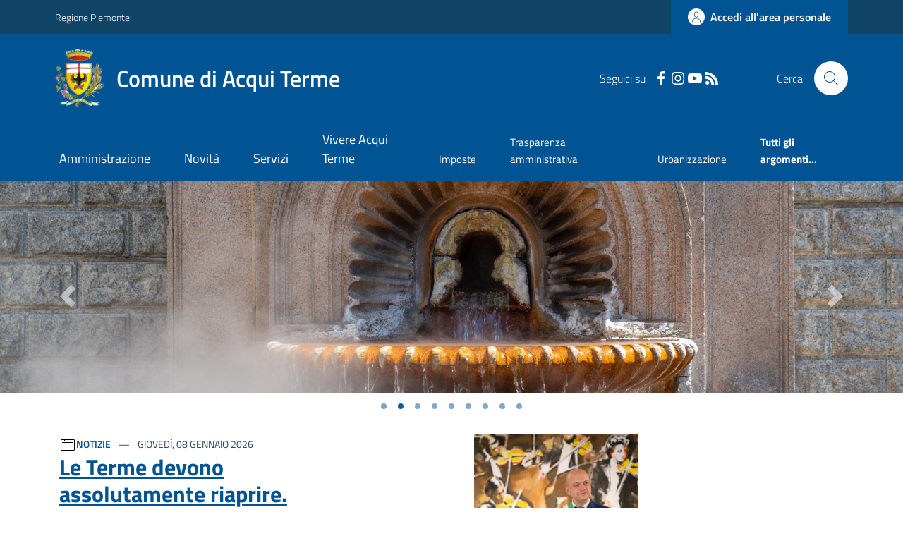

--- FILE ---
content_type: text/html; charset=utf-8
request_url: https://comune.acquiterme.al.it/?post_type=post&p=19229
body_size: 29253
content:



<!DOCTYPE html>

<html xml:lang="it-IT" xmlns="http://www.w3.org/1999/xhtml" lang="it-IT">
<head id="ctl00_Head"><meta http-equiv="X-UA-Compatible" content="IE=edge" /><title>
	Comune di Acqui Terme - Home Page
</title><meta content="text/html; charset=UTF-8" http-equiv="Content-Type" /><meta charset="UTF-8" /><meta content="text/javascript" http-equiv="Content-Script-Type" /><meta content="text/css" http-equiv="Content-Style-Type" /><meta name="viewport" content="width=device-width, initial-scale=1.0, maximum-scale=6.0" /><meta name="theme-color" content="#317EFB" /><link rel="stylesheet" href="assets\bootstrap-italia\dist\css/bootstrap-italia-comuni.min.css" /><link rel="stylesheet" href="CSS/style.css" /><link rel="stylesheet" href="Css\fontawesome-free-5.15.4-web\css\all.min.css" />

    <script type="text/javascript" src="JS/jquery.min.js"></script>

    <!-- window.__PUBLIC_PATH__ definisce il punto in cui c'è la cartella font di bootstrap italia -->
    <script>window.__PUBLIC_PATH__ = 'assets/bootstrap-italia/dist/fonts'</script>

    <!-- Bootstrap core JS -->
    <script type="text/javascript" async src="assets/bootstrap-italia/dist/js/bootstrap-italia.bundle.min.js"></script>
    <script>
        function loadBootstrapOrRetry() {
            if (typeof bootstrap !== "undefined") {
                // Bootstrap è disponibile, esegui il tuo codice qui
                bootstrap.loadFonts("assets/bootstrap-italia/dist/fonts");
            } else {
                // Bootstrap non è ancora disponibile, ritenta dopo 50 millisecondi
                setTimeout(loadBootstrapOrRetry, 50);              
            }
        }

        // Inizia il ciclo di controllo
        loadBootstrapOrRetry();
    </script>

    <script type="text/javascript" src="script/siscomJS.js?version=2.0"></script>

    <style id="StylePlaceholder" type="text/css"></style>

    <link rel="stylesheet" href="App_Themes\css\stili-custom.css?v=1.0" /><link id="ctl00_CSSSkin" href="CSS/SKIN/cqtrm1590/skin.css?v=1" type="text/css" rel="stylesheet" /><link id="ctl00_icoFavicon" rel="icon" type="image/x-icon" class="icoFavicon" /><meta id="MetaDescription" name="DESCRIPTION" content="Sito ufficiale Comune di Acqui Terme in provincia di Alessandria in Piemonte. Informazioni sul comune, i servizi, l&#39;amministrazione, la storia." /><meta id="MetaKeywords" name="KEYWORDS" content="Città di Comune di Acqui Terme, Comune di Comune di Acqui Terme, Comune di Acqui Terme, municipio di Comune di Acqui Terme, uffici del comune di Comune di Acqui Terme, provincia di Alessandria, Regione Piemonte." /><meta id="MetaCopyright" name="COPYRIGHT" content="Copyright Comune di Comune di Acqui Terme" /><meta id="MetaAuthor" name="AUTHOR" content="Comune di Comune di Acqui Terme" /></head>

<body id="body" class="MenuPushResponsive-push">
    <form name="aspnetForm" method="post" action="./?post_type=post&amp;p=19229" id="aspnetForm" autocomplete="off">
<div>
<input type="hidden" name="__EVENTTARGET" id="__EVENTTARGET" value="" />
<input type="hidden" name="__EVENTARGUMENT" id="__EVENTARGUMENT" value="" />
<input type="hidden" name="__VIEWSTATE" id="__VIEWSTATE" value="/wEPDwUKMTY5NTczNDE4NQ9kFgJmD2QWBAIBD2QWAgINDxYCHgRocmVmBR9DU1MvU0tJTi9jcXRybTE1OTAvc2tpbi5jc3M/[base64]/mEluYVA2mwgV3kNky7Vb2CKfQC0T7dDvUgEYFw==" />
</div>

<script type="text/javascript">
//<![CDATA[
var theForm = document.forms['aspnetForm'];
if (!theForm) {
    theForm = document.aspnetForm;
}
function __doPostBack(eventTarget, eventArgument) {
    if (!theForm.onsubmit || (theForm.onsubmit() != false)) {
        theForm.__EVENTTARGET.value = eventTarget;
        theForm.__EVENTARGUMENT.value = eventArgument;
        theForm.submit();
    }
}
//]]>
</script>


<div>

	<input type="hidden" name="__VIEWSTATEGENERATOR" id="__VIEWSTATEGENERATOR" value="8D0E13E6" />
</div>

        <div id="ctl00_PanelMasterTop">
	
        


<script type="text/javascript"> function espandiVociMenu(ID) { var nomeSottovoce = 'SottovoceCategoria' + ID; var nomeLabel = 'LabelCategoria' + ID; $("[title='" + nomeSottovoce + "']").toggleClass("show"); if ($("[title='" + nomeLabel + "'").text() == '+') { $("[title='" + nomeLabel + "'").text('-'); $("[title='" + nomeLabel + "'").addClass("expanded"); } else { $("[title='" + nomeLabel + "'").text('+'); $("[title='" + nomeLabel + "'").removeClass("expanded"); }; }</script>
<script type="text/javascript">
    //<![CDATA[
    var __cultureInfo = { "name": "it-IT", "numberFormat": { "CurrencyDecimalDigits": 2, "CurrencyDecimalSeparator": ",", "IsReadOnly": false, "CurrencyGroupSizes": [3], "NumberGroupSizes": [3], "PercentGroupSizes": [3], "CurrencyGroupSeparator": ".", "CurrencySymbol": "€", "NaNSymbol": "Non un numero", "CurrencyNegativePattern": 9, "NumberNegativePattern": 1, "PercentPositivePattern": 1, "PercentNegativePattern": 1, "NegativeInfinitySymbol": "-Infinito", "NegativeSign": "-", "NumberDecimalDigits": 2, "NumberDecimalSeparator": ",", "NumberGroupSeparator": ".", "CurrencyPositivePattern": 2, "PositiveInfinitySymbol": "+Infinito", "PositiveSign": "+", "PercentDecimalDigits": 2, "PercentDecimalSeparator": ",", "PercentGroupSeparator": ".", "PercentSymbol": "%", "PerMilleSymbol": "‰", "NativeDigits": ["0", "1", "2", "3", "4", "5", "6", "7", "8", "9"], "DigitSubstitution": 1 }, "dateTimeFormat": { "AMDesignator": "", "Calendar": { "MinSupportedDateTime": "\/Date(-62135596800000)\/", "MaxSupportedDateTime": "\/Date(253402297199999)\/", "AlgorithmType": 1, "CalendarType": 1, "Eras": [1], "TwoDigitYearMax": 2029, "IsReadOnly": false }, "DateSeparator": "/", "FirstDayOfWeek": 1, "CalendarWeekRule": 2, "FullDateTimePattern": "dddd d MMMM yyyy HH:mm:ss", "LongDatePattern": "dddd d MMMM yyyy", "LongTimePattern": "HH:mm:ss", "MonthDayPattern": "d MMMM", "PMDesignator": "", "RFC1123Pattern": "ddd, dd MMM yyyy HH\u0027:\u0027mm\u0027:\u0027ss \u0027GMT\u0027", "ShortDatePattern": "dd/MM/yyyy", "ShortTimePattern": "HH:mm", "SortableDateTimePattern": "yyyy\u0027-\u0027MM\u0027-\u0027dd\u0027T\u0027HH\u0027:\u0027mm\u0027:\u0027ss", "TimeSeparator": ":", "UniversalSortableDateTimePattern": "yyyy\u0027-\u0027MM\u0027-\u0027dd HH\u0027:\u0027mm\u0027:\u0027ss\u0027Z\u0027", "YearMonthPattern": "MMMM yyyy", "AbbreviatedDayNames": ["dom", "lun", "mar", "mer", "gio", "ven", "sab"], "ShortestDayNames": ["do", "lu", "ma", "me", "gi", "ve", "sa"], "DayNames": ["domenica", "lunedì", "martedì", "mercoledì", "giovedì", "venerdì", "sabato"], "AbbreviatedMonthNames": ["gen", "feb", "mar", "apr", "mag", "giu", "lug", "ago", "set", "ott", "nov", "dic", ""], "MonthNames": ["gennaio", "febbraio", "marzo", "aprile", "maggio", "giugno", "luglio", "agosto", "settembre", "ottobre", "novembre", "dicembre", ""], "IsReadOnly": false, "NativeCalendarName": "calendario gregoriano", "AbbreviatedMonthGenitiveNames": ["gen", "feb", "mar", "apr", "mag", "giu", "lug", "ago", "set", "ott", "nov", "dic", ""], "MonthGenitiveNames": ["gennaio", "febbraio", "marzo", "aprile", "maggio", "giugno", "luglio", "agosto", "settembre", "ottobre", "novembre", "dicembre", ""] }, "eras": [1, "d.C.", null, 0] };//]]>
</script>

<div id="alto" style="display: none"><a href="#contenuto" tabindex="0" title="Link diretto al contenuto della pagina.">Vai al contenuto della pagina.</a></div>
<!--  Fine link per saltare il menu e andare subito al contenuto%-->
<header class="it-header-wrapper" data-bs-target="#header-nav-wrapper">
    <div class="it-header-slim-wrapper">
        <div class="container">
            <div class="row">
                <div class="col-12">
                    <div class="it-header-slim-wrapper-content">
                        <div class="d-lg-block navbar-brand">
                            <a href="https://www.regione.Piemonte.it" title="Link al sito della Regione Piemonte" class="" target="_blank">Regione Piemonte</a>
                        </div>
                        <!-- link superiori di servizio ad esempio ad accessibilita', mappa, etc-->

                        <div class="it-header-slim-right-zone" role="navigation">
                           
                            <a id="ctl00_ctl12_btnAccedi" class="btn btn-primary btn-icon btn-full" data-element="personal-area-login" aria-label="Accedere alla propria area personale" href="areaRiservata">
                                <span class="rounded-icon" aria-hidden="true">
                                    <svg class="icon icon-primary">
                                        <use xlink:href="assets/bootstrap-italia/dist/svg/sprites.svg#it-user"></use>
                                    </svg>
                                </span>
                                <span class="d-none d-lg-block">Accedi all'area personale</span>
                            </a>
                        </div>
                    </div>
                </div>
            </div>
        </div>
    </div>
    <div class="it-nav-wrapper">
        <div class="it-header-center-wrapper">
            <div class="container">
                <div class="row">
                    <div class="col-12">
                        <div class="it-header-center-content-wrapper">

                            <div class="it-brand-wrapper">

                                <a href="Home" title="Home Page del sito del Comune di Acqui Terme" class="it-brand-title">
                                    <img src="portals/2142/Skins/skinXhtml/Images/stemma.webp" class="icon widthAuto" alt="Stemma dell'Ente" />
                                    <div class="it-brand-text">
                                        <div class="it-brand-title">Comune di Acqui Terme</div>
                                    </div>
                                </a>

                            </div>

                            <div id="ctl00_ctl12_pnlSiscomRicercaHomeAGID">
		<div id="ctl00_ctl12_pnlSiscomRicercaHomeAGID">
	<div id="ctl00_ctl12_ctl02_PanelContenitore" class="it-right-zone">
		
    <div id="ctl00_ctl12_ctl02_PanelSocial" class="it-socials d-none d-lg-flex">
			
        <div id="ctl00_ctl12_ctl02_PanelTestoSocial" class="Seguici">
				
            <span id="ctl00_ctl12_ctl02_TestoSocial" style="margin-right:10px">Seguici su</span>
        
			</div>
        <div id="ctl00_ctl12_ctl02_Panel1" class="Facebook" style="display: inline block;">
				
            <a id="ctl00_ctl12_ctl02_LinkFacebook" title="Link alla pagina Facebook - il link si apre in una nuova finestra" href="https://www.facebook.com/visitacquiterme/" target="_blank"><svg class='icon icon-sm icon-white align-top'><use xlink:href='assets/bootstrap-italia/dist/svg/sprites.svg#it-facebook'></use></svg></a>
        
			</div>
        
        <div id="ctl00_ctl12_ctl02_Panel4" style="display: inline-block;">
				
            <a id="ctl00_ctl12_ctl02_LinkInstagram" title="Link alla pagina Instagram - il link si apre in una nuova finestra" href="https://www.instagram.com/visitacquiterme/" target="_blank"><svg class='icon icon-sm icon-white align-top'><use xlink:href='assets/bootstrap-italia/dist/svg/sprites.svg#it-instagram'></use></svg></a>
        
			</div>
        
        <div id="ctl00_ctl12_ctl02_Panel7" style="display: inline-block;">
				
            <a id="ctl00_ctl12_ctl02_LinkYouTube" title="Link alla pagina YouTube - il link si apre in una nuova finestra" href="https://www.youtube.com/channel/UCZWFIwUxXp3bwws-e44YWPQ" target="_blank"><svg class='icon icon-sm icon-white align-top'><use xlink:href='assets/bootstrap-italia/dist/svg/sprites.svg#it-youtube'></use></svg></a>
        
			</div>
        
        
        
        <div id="ctl00_ctl12_ctl02_panelRss" style="display: inline-block;">
				
            <a id="ctl00_ctl12_ctl02_LinkRss" title="Link alla pagina RSS - il link si apre in una nuova finestra" href="Rss" target="_blank"><svg class='icon icon-sm icon-white align-top'><use xlink:href='assets/bootstrap-italia/dist/svg/sprites.svg#it-rss'></use></svg></a>
        
			</div>
        
    
		</div>
    <div class="it-search-wrapper">
        <span class="d-none d-md-block">Cerca</span>
        <a id="ctl00_ctl12_ctl02_linkRicerca" aria-label="Cerca nel sito" href="Ricerca">
            <i class="search-link rounded-icon" type="button" data-bs-toggle="modal" data-bs-target="#search-modal" aria-label="Cerca nel sito">
                <svg class="icon">
                    <use href="assets/bootstrap-italia/dist/svg/sprites.svg#it-search"></use>
                </svg>
            </i>           
        </a>
    </div>

	</div>



<script type="text/javascript">
    // Scorro in basso fino al ContenitoreFooter
    function bottomFunction() {
        $('html,body').animate({ scrollTop: $(".ContenitoreFooter").offset().top }, 'slow');
    }
</script>

</div>
	</div>

                        </div>
                    </div>

                    <div id="RigaMenuPush" class="MenuPushResponsive MenuPushResponsive-vertical MenuPushResponsive-left">
                        <div>
                            <div id="_RigaElencoMenuPush">

                                <div class="contenitoreNoBorderNoTitolo">

                                    <div class="contenutocontainer">
                                        <div>
                            <div id="ctl00_ctl12_pnlSiscomMenuResponsiveAGID">
		<div id="ctl00_ctl12_pnlSiscomMenuResponsiveAGID">
	

<script type="text/javascript">
    $(document).ready(function () {
        //When btn is clicked
        $(".btn-menu-responsive-chiudi").click(function () {
            $("#menudiservizio").toggleClass("show");
            $(".MenuPushElencoVoci").toggleClass("MenuPushElencoVociAttivo");
            $(".MenuPushOverlay").toggleClass("MenuPushOverlayAttivo");
            $(this).toggleClass("active");
            $(document.body).toggleClass("MenuPushResponsive-push-toright");
            $("#RigaMenuPush").toggleClass("MenuPushResponsive-open");
        });
    });
</script>

<div class="navbar-collapsable" style="padding-bottom: 24px;">
    <div class="btn-menu-responsive-chiudi" title="Chiudi">
        <span class="d-none text-black">Nascondi la navigazione</span>
        <svg class="icon">
            <use href="assets/bootstrap-italia/dist/svg/sprites.svg#it-close-big"></use>
        </svg>
    </div>
    <div class="menu-wrapper" title="Home">
        <a id="ctl00_ctl12_ctl00_LinkHome" class="logo-hamburger"><img id="ctl00_ctl12_ctl00_imgLogoEnte" class="icon" alt="Stemma dell&#39;Ente" src="portals/2142/Skins/skinXhtml/Images/stemma.webp" style="border-width:0px;" />
            <div class="it-brand-text">
                <span id="ctl00_ctl12_ctl00_lblNomeEnte" class="it-brand-title">Comune di Acqui Terme</span>
            </div>
        </a>
    </div>
    <div id="ctl00_ctl12_ctl00_PanelContenitore" class="MenuPushElencoVoci" style="width: 100%!important; position: relative;">
		
    <ul class="navbar-nav"><li class="nav-item"><a title="Link alla pagina Amministrazione" class="nav-link" href="Amministrazionedettagli">Amministrazione</a></li><li class="nav-item"><a title="Link alla pagina Aree Tematiche" class="nav-link" href="Notizie">Novit&#224;</a></li><li class="nav-item"><a title="Link alla pagina Servizi" class="nav-link" href="Servizi">Servizi</a></li><li class="nav-item"><a title="Link alla pagina Vivere Acqui Terme" class="nav-link" href="Guidadettagli">Vivere Acqui Terme</a></li></ul><div class="clear">

		</div><ul class='navbar-nav navbar-secondary mt-20'><li class='nav-item'><a class="nav-link" href="Dettaglioargomenti?IDCategoria=29655">Imposte</a></li><li class='nav-item'><a class="nav-link" href="Dettaglioargomenti?IDCategoria=29684">Trasparenza amministrativa</a></li><li class='nav-item'><a class="nav-link" href="Dettaglioargomenti?IDCategoria=29687">Urbanizzazione</a></li><li class='nav-item'><a class="nav-link" data-element="all-topics" href="Argomenti"><span class='fw-bold'>Tutti gli argomenti...</span></a></li></ul>
	</div>
    <div id="ctl00_ctl12_ctl00_PanelSocial" class="it-socials">
		
        <div id="ctl00_ctl12_ctl00_PanelTestoSocial" class="Seguici">
			
            <span id="ctl00_ctl12_ctl00_TestoSocial">Seguici su</span>
        
		</div>

        <div id="ctl00_ctl12_ctl00_Panel1" style="display: inline-block;">
			
            <a id="ctl00_ctl12_ctl00_LinkFacebook" title="Link alla pagina Facebook - il link si apre in una nuova finestra" href="https://www.facebook.com/visitacquiterme/" target="blank"><svg class='icon icon-sm icon-green align-top'><use xlink:href='assets/bootstrap-italia/dist/svg/sprites.svg#it-facebook'></use></svg></a>
        
		</div>
        
        <div id="ctl00_ctl12_ctl00_Panel4" style="display: inline-block;">
			
            <a id="ctl00_ctl12_ctl00_LinkInstagram" title="Link alla pagina Instagram - il link si apre in una nuova finestra" href="https://www.instagram.com/visitacquiterme/" target="blank"><svg class='icon icon-sm icon-green align-top'><use xlink:href='assets/bootstrap-italia/dist/svg/sprites.svg#it-instagram'></use></svg></a>
        
		</div>
        
        <div id="ctl00_ctl12_ctl00_Panel7" style="display: inline-block;">
			
            <a id="ctl00_ctl12_ctl00_LinkYouTube" title="Link alla pagina YouTube - il link si apre in una nuova finestra" href="https://www.youtube.com/channel/UCZWFIwUxXp3bwws-e44YWPQ" target="blank"><svg class='icon icon-sm icon-green align-top'><use xlink:href='assets/bootstrap-italia/dist/svg/sprites.svg#it-youtube'></use></svg></a>
        
		</div>
        
        
        
        
    
	</div>
</div>



<div id="ctl00_ctl12_ctl00_pnlOverlay" class="MenuPushOverlay">

	</div>







</div>
	</div>
                                        </div>
                                    </div>

                                </div>

                            </div>
                        </div>
                    </div>
                </div>
            </div>
        </div>

        <div id="it-header-navbar-wrapper" class="it-header-navbar-wrapper">
            
            <div class="container">
                <div id="row">
                    <div class="col-12">

                        <nav class="navbar navbar-expand-lg has-megamenu" aria-label="Navigazione principale">
                            <div class="custom-navbar-toggler btn-responsive-menu">

                                <svg class="icon">
                                    <use href="images/svg/sprites.svg#it-burger"></use>
                                </svg>

                                <div class="btn-responsive-home" title="Home"></div>
                                <div class="btn-responsive-search" title="Ricerca"></div>
                            </div>

                            <div id="ctl00_ctl12_pnlSiscomMenuTematicoAGID">
		<div id="ctl00_ctl12_pnlSiscomMenuTematicoAGID">
	



<div class="navbar-collapsable" id="nav4" style="display: none;" aria-hidden="true">
    <div class="overlay fade" style="display: none;"></div>
    <div class="close-div">
        <button class="btn close-menu" type="button" data-focus-mouse="false">
            <span class="d-none text-black">Nascondi la navigazione</span>
            <svg class="icon">
                <use href="images/svg/sprites.svg#it-close-big"></use>
            </svg>
        </button>
    </div>

    <div id="ctl00_ctl12_ctl01_PanelContenitore" class="menu-wrapper">
		
        <a href="#" aria-label="home Nome del Comune" class="logo-hamburger">
            <svg class="icon" aria-hidden="true">
                <use href="images/svg/sprites.svg#it-pa"></use>
            </svg>
            <div class="it-brand-text">
                <div class="it-brand-title">Nome del Comune</div>
            </div>
        </a>

    <nav aria-label="Principale"><ul class="navbar-nav" data-element="main-navigation"><li class="nav-item"><a title="Link alla pagina Amministrazione" class="nav-link" data-element="management" href="Amministrazionedettagli">Amministrazione</a></li><li class="nav-item"><a title="Link alla pagina Novit&#224;" class="nav-link" data-element="news" href="Notizie">Novit&#224;</a></li><li class="nav-item"><a title="Link alla pagina Servizi" class="nav-link" data-element="all-services" href="Servizi">Servizi</a></li><li class="nav-item"><a title="Link alla pagina Vivere Acqui Terme" class="nav-link" data-element="live" href="Guidadettagli">Vivere Acqui Terme</a></li></nav></ul><div class="clear">

		</div><nav aria-label="Secondaria"><ul class='navbar-nav navbar-secondary'><li class='nav-item'><a class="nav-link" href="Dettaglioargomenti?IDCategoria=29655">Imposte</a></li><li class='nav-item'><a class="nav-link" href="Dettaglioargomenti?IDCategoria=29684">Trasparenza amministrativa</a></li><li class='nav-item'><a class="nav-link" href="Dettaglioargomenti?IDCategoria=29687">Urbanizzazione</a></li><li class='nav-item'><a class="nav-link" data-element="all-topics" href="Argomenti"><span class='fw-bold'>Tutti gli argomenti...</span></a></li></nav></ul>
	</div>
</div>




</div>
	</div>
                        </nav>
                    </div>
                </div>
            </div>
        </div>

    </div>
</header>



<input type="hidden" name="ctl00$ctl12$CreaStaticPage" id="ctl00_ctl12_CreaStaticPage" value="False" />
</div>

        

        
    
    <div id="ctl00_ContentPlaceHolder1_PanelGenerale">
	
    
    
    <div id="ctl00_ContentPlaceHolder1_PanelContent" class="2">
		

<div id="RigaImmagineHome">
    <div>
        <div class="contenitoreNoBorderNoTitolo">
            <div class="contenutocontainer">
                <div id="ctl00_ContentPlaceHolder1_ctl00_pnlSiscomIntestazioneRotante">
			<div id="ctl00_ContentPlaceHolder1_ctl00_pnlSiscomIntestazioneRotante">
	

<link href="./DesktopModules/SiscomIntestazioneRotante/Classe.css" rel="stylesheet" type="text/css" />

<script>

    let slideIndex = 1;
    //si mette da codice altrimenti con le statiche NN va
    setInterval(function (){
        plusSlides(1);
    },5000);

    // Next/previous controls
    function plusSlides(n) {
        showSlides(slideIndex += n);
    }

    // Thumbnail image controls
    function currentSlide(n) {
        showSlides(slideIndex = n);
    }

    function showSlides(n) {
        let i;
        let slides = document.getElementsByClassName("carousel-item");
        let dots = document.getElementsByClassName("splide__pagination__page");
        if (n > slides.length) { slideIndex = 1 }
        if (n < 1) { slideIndex = slides.length }
        for (i = 0; i < slides.length; i++) {
            slides[i].classList.remove("active");
        }
        for (i = 0; i < dots.length; i++) {
            dots[i].className = dots[i].className.replace(" is-active", "");
        }
        slides[slideIndex - 1].classList.add("active");
        dots[slideIndex - 1].className += " is-active";
    }
</script>



<div id='carouselExample' class='carousel slide carousel-fade' data-ride='carousel' ><div class='carousel-inner'><div class='carousel-item active'><img src='portals/2142/SiscomImmaginiIntestazione/2.webp' class='d-block w-100' alt='Archi romani' ></div><div class='carousel-item'><img src='portals/2142/SiscomImmaginiIntestazione/4.webp' class='d-block w-100' alt='La bocca della Bollente'></div><div class='carousel-item'><img src='portals/2142/SiscomImmaginiIntestazione/5.webp' class='d-block w-100' alt='Ciotola romana'></div><div class='carousel-item'><img src='portals/2142/SiscomImmaginiIntestazione/1.webp' class='d-block w-100' alt='La Bollente'></div><div class='carousel-item'><img src='portals/2142/SiscomImmaginiIntestazione/3.webp' class='d-block w-100' alt='Archi romani'></div><div class='carousel-item'><img src='portals/2142/SiscomImmaginiIntestazione/6.webp' class='d-block w-100' alt='Acqui Terme'></div><div class='carousel-item'><img src='portals/2142/SiscomImmaginiIntestazione/7_001.webp' class='d-block w-100' alt='Acqui Terme'></div><div class='carousel-item'><img src='portals/2142/SiscomImmaginiIntestazione/8_001.webp' class='d-block w-100' alt='Acqui Terme'></div><div class='carousel-item'><img src='portals/2142/SiscomImmaginiIntestazione/9.webp' class='d-block w-100' alt='Acqui Terme'></div></div><div class='it-carousel-wrapper mb-2'><ul class='splide__pagination'><li><button onclick='currentSlide(1)' class='splide__pagination__page is-active' type='button' aria-label='Vai a pagina 1' aria-current='True'></button></li><li><button onclick='currentSlide(2)' class='splide__pagination__page' type='button' aria-label='Vai a pagina 1' aria-current='True'></button></li><li><button onclick='currentSlide(3)' class='splide__pagination__page' type='button' aria-label='Vai a pagina 1' aria-current='True'></button></li><li><button onclick='currentSlide(4)' class='splide__pagination__page' type='button' aria-label='Vai a pagina 1' aria-current='True'></button></li><li><button onclick='currentSlide(5)' class='splide__pagination__page' type='button' aria-label='Vai a pagina 1' aria-current='True'></button></li><li><button onclick='currentSlide(6)' class='splide__pagination__page' type='button' aria-label='Vai a pagina 1' aria-current='True'></button></li><li><button onclick='currentSlide(7)' class='splide__pagination__page' type='button' aria-label='Vai a pagina 1' aria-current='True'></button></li><li><button onclick='currentSlide(8)' class='splide__pagination__page' type='button' aria-label='Vai a pagina 1' aria-current='True'></button></li><li><button onclick='currentSlide(9)' class='splide__pagination__page' type='button' aria-label='Vai a pagina 1' aria-current='True'></button></li></ul></div><a Class='carousel-control-prev' onclick='plusSlides(-1)'><span Class='carousel-control-prev-icon' aria-hidden='true'></span><span Class='sr-only'>Previous</span></a><a Class='carousel-control-next'  onclick='plusSlides(1)'><span Class='carousel-control-next-icon' aria-hidden='true'></span><span Class='sr-only'>Next</span></a></div>



</div>
		</div>

            </div>
        </div>
    </div>
</div>
<div id="RigaNewsPrincipale">
    <h2 class="SiscomHiddenH1">In evidenza</h2>
    <div class="larghezza">
    </div>
</div>

<section id="head-section">
    <div id="ctl00_ContentPlaceHolder1_ctl00_pnlSiscomNewsPrimoPianoAGID">
			<div id="ctl00_ContentPlaceHolder1_ctl00_pnlSiscomNewsPrimoPianoAGID">
	<div id="ctl00_ContentPlaceHolder1_ctl00_ctl02_PanelContenitore">
		

    <h2 class="visually-hidden">Ultime notizie</h2>

    <div class="container">
        <div class="row">

            <div id="ctl00_ContentPlaceHolder1_ctl00_ctl02_PanelImmagineNewsPrincipale" class="col-lg-6 offset-lg-1 order-lg-2 px-0 px-lg-2">
			
            <div class="card">
				<div class="card-body">
					<a href="Dettaglionews?IDNews=377437"><img class="img-fluid" src="portals/2142/SiscomImmaginiNews/WhatsApp%20Image%202025-05-13%20at%2017.43.05.webp" alt="Le Terme devono assolutamente riaprire. Solidariet&#224; ai dipendenti di Terme S.p.a.." style="border-width:0px;max-height: 350px;" /></a>
				</div>
			</div>
		</div>

            <div id="ctl00_ContentPlaceHolder1_ctl00_ctl02_pnlDescrizioneNewsPrincipale" class="col-lg-5 order-lg-1">
			
                <div class="card mb-5">
                    <div class="card-body pb-5">
                        <svg class='icon icon-sm' aria-hidden='True'><use xlink:href='images/svg/sprites.svg#it-calendar'></use></svg><a class="title-xsmall-semi-bold fw-semibold" href="Notizie?idCat=1">NOTIZIE</a><div class="category-top d-inline">
				<span><span class='data fw-normal'>    Gioved&#236;, 08 Gennaio 2026<br /></span></span>
			</div><div class="clear">

			</div><div class="clearright">

			</div><div class="text-decoration-none">
				<h3><a class="h4 card-title title-xlarge" href="Dettaglionews?IDNews=377437">Le Terme devono assolutamente riaprire. Solidariet&#224; ai dipendenti di Terme S.p.a..</a></h3>
			</div><div class="mb-4 subtitle-small pt-3 lora">
				<span>"Esprimo la mia pi&ugrave; profonda solidariet&agrave; ai dipendenti di Terme di Acqui S.p.A. colpiti dai licenziamenti," dichiara il Sindaco Danilo Rapetti. "Le Terme rappresentano un patrimonio fondamentale e irrinunciabile per la nostra citt&agrave; e devono assolutamente riaprire. L'attivit&agrave; termale sanitaria &egrave; parte dell'identit&agrave; stessa di Acqui Terme e non pu&ograve; essere compromessa in alcun modo."<br /><br /></span>
			</div><div>
				<a class="text-decoration-none" href="Dettaglioargomenti?IDCategoria=29641"><div class="chip chip-simple chip-primary">
					<span class="chip-label">Comunicazione istituzionale</span>
				</div></a>
			</div>

                        <a id="ctl00_ContentPlaceHolder1_ctl00_ctl02_lnkVediTutto" class="read-more pb-3" href="Notizie">
                                    <span class="text">Tutte le novit&#224;</span>
                                    <svg class="icon"><use xlink:href="images/svg/sprites.svg#it-arrow-right"></use></svg>
                            </a>
                    </div>
                </div>
            
		</div>
        </div>
    </div>


	</div>



</div>
		</div>

</section>

<section id="calendario">
    <div class="section section-muted pb-90 pb-lg-50 px-lg-5 pt-0">
        <div id="ctl00_ContentPlaceHolder1_ctl00_pnlSiscomNewsHomeAGID">
			<div id="ctl00_ContentPlaceHolder1_ctl00_pnlSiscomNewsHomeAGID">
	



<style type="text/css">
    .e-mail:before {
        content: attr(data-website) "\0040" attr(data-user);
        unicode-bidi: bidi-override;
        direction: rtl;
    }
    .cryptedmail:after {
	  content: attr(data-name) "@" attr(data-domain) "." attr(data-tld); 
	}
</style>


        <div class="container">
            <div class="row mb-2">


    <div id="ctl00_ContentPlaceHolder1_ctl00_ctl00_PanelDati" class="card-wrapper px-0 card-overlapping card-teaser-wrapper card-teaser-wrapper-equal card-teaser-block-3">
		<div class="card card-teaser card-teaser-image card-flex no-after rounded shadow-sm border border-light mb-0">
			<div class="card-image-wrapper with-read-more">
				<div class="card-body p-3 pb-5">
					<svg class='icon icon-sm' aria-hidden='True'><use xlink:href='images/svg/sprites.svg#it-calendar'></use></svg><a class="title-xsmall-semi-bold fw-semibold" href="Notizie?idCat=1">NOTIZIE</a><div class="category-top d-inline">
						<span class="data fw-normal">    Gioved&#236;, 08 Gennaio 2026<br /></span>
					</div><a class="card-title text-paragraph-medium u-grey-light" href="Dettaglionews?IDNews=377504">Imposta di Soggiorno - Adempimento Conto di Gestione modello 21</a><div class="text-paragraph-card u-grey-light m-0 AltezzaNewsFissa">
						<p>Entro il <strong>30 gennaio 2026</strong> dovr&agrave; essere presentato il conto di gestione &ndash; Modello 21 &ndash; relativo al rendiconto di gestione dell'Imposta di soggiorno dell'anno 2025.</p><br />
					</div><a class="read-more" href="Dettaglionews?IDNews=377504"><span Class='text'>Vai alla pagina</span><svg Class='icon ms-0'><use xlink : href='images/svg/sprites.svg#it-arrow-right'></use></svg></a>
				</div><div class="card-image card-image-rounded pb-5">
					<a href="Dettaglionews?IDNews=377504"><div class="SiscomCenter">
						<img class="ImmagineHomeNotizie" src="portals/2142/SiscomImmaginiNews/download_001.webp" alt="Imposta di Soggiorno - Adempimento Conto di Gestione modello 21" style="border-width:0px;" />
					</div></a>
				</div>
			</div>
		</div><div class="card card-teaser card-teaser-image card-flex no-after rounded shadow-sm border border-light mb-0">
			<div class="card-image-wrapper with-read-more">
				<div class="card-body p-3 pb-5">
					<svg class='icon icon-sm' aria-hidden='True'><use xlink:href='images/svg/sprites.svg#it-calendar'></use></svg><a class="title-xsmall-semi-bold fw-semibold" href="Notizie?idCat=1">NOTIZIE</a><div class="category-top d-inline">
						<span class="data fw-normal">    Marted&#236;, 13 Gennaio 2026<br /></span>
					</div><a class="card-title text-paragraph-medium u-grey-light" href="Dettaglionews?IDNews=380694">Presentazione del libroÂ Vi faccio vedere â€“ Chi era Fabrizio Quattrocchi, mio fratello.</a><div class="text-paragraph-card u-grey-light m-0 AltezzaNewsFissa">
						<p>Fabrizio Quattrocchi il 12 aprile 2004 fu vittima di un tragico sequestro in Iraq. A distanza di vent&rsquo;anni da quel tragico evento, la sorella&nbsp;<strong>Graziella Quattrocchi</strong>, insieme al giornalista&nbsp;<strong>Raffaele Panizza</strong>, racconta la storia di Fabrizio, ripercorrendo quei giorni vissuti con grande angoscia da una famiglia assediata dai media.</p><br />
					</div><a class="read-more" href="Dettaglionews?IDNews=380694"><span Class='text'>Vai alla pagina</span><svg Class='icon ms-0'><use xlink : href='images/svg/sprites.svg#it-arrow-right'></use></svg></a>
				</div><div class="card-image card-image-rounded pb-5">
					<a href="Dettaglionews?IDNews=380694"><div class="SiscomCenter">
						<img class="ImmagineHomeNotizie" src="portals/2142/SiscomImmaginiNews/A3_002_001.webp" alt="Presentazione del libroÂ Vi faccio vedere â€“ Chi era Fabrizio Quattrocchi, mio fratello." style="border-width:0px;" />
					</div></a>
				</div>
			</div>
		</div><div class="card card-teaser card-teaser-image card-flex no-after rounded shadow-sm border border-light mb-0">
			<div class="card-image-wrapper with-read-more">
				<div class="card-body p-3 pb-5">
					<svg class='icon icon-sm' aria-hidden='True'><use xlink:href='images/svg/sprites.svg#it-calendar'></use></svg><a class="title-xsmall-semi-bold fw-semibold" href="Notizie?idCat=1">NOTIZIE</a><div class="category-top d-inline">
						<span class="data fw-normal">    Marted&#236;, 13 Gennaio 2026<br /></span>
					</div><a class="card-title text-paragraph-medium u-grey-light" href="Dettaglionews?IDNews=380693">+20% Nuovo record di presenze per il sistema museale Acqui Musei
Incremento di oltre 1.300 visite solo nel 2025.</a><div class="text-paragraph-card u-grey-light m-0 AltezzaNewsFissa">
						Acqui Terme registra un nuovo e significativo traguardo sul fronte della valorizzazione culturale. Il sistema museale Acqui Musei chiude il 2025 con 8.260 visitatori complessivi tra il Civico Museo Archeologico e le Aree Archeologiche, a fronte dei 6.870 visitatori del 2024, segnando un incremento del +20%. Un dato che conferma un trend di crescita costante e sempre pi&ugrave; strutturato, con oltre 1.300 presenze in pi&ugrave; solo nell'ultimo anno.<br /><br />
					</div><a class="read-more" href="Dettaglionews?IDNews=380693"><span Class='text'>Vai alla pagina</span><svg Class='icon ms-0'><use xlink : href='images/svg/sprites.svg#it-arrow-right'></use></svg></a>
				</div><div class="card-image card-image-rounded pb-5">
					<a href="Dettaglionews?IDNews=380693"><div class="SiscomCenter">
						<img class="ImmagineHomeNotizie" src="portals/2142/SiscomImmaginiNews/MA0061.webp" alt="+20% Nuovo record di presenze per il sistema museale Acqui Musei
Incremento di oltre 1.300 visite solo nel 2025." style="border-width:0px;" />
					</div></a>
				</div>
			</div>
		</div><div class="card card-teaser card-teaser-image card-flex no-after rounded shadow-sm border border-light mb-0">
			<div class="card-image-wrapper with-read-more">
				<div class="card-body p-3 pb-5">
					<svg class='icon icon-sm' aria-hidden='True'><use xlink:href='images/svg/sprites.svg#it-calendar'></use></svg><a class="title-xsmall-semi-bold fw-semibold" href="Notizie?idCat=1">NOTIZIE</a><div class="category-top d-inline">
						<span class="data fw-normal">    Mercoled&#236;, 07 Gennaio 2026<br /></span>
					</div><a class="card-title text-paragraph-medium u-grey-light" href="Dettaglionews?IDNews=377395">Riparte al Teatro Ariston di Acqui Terme la stagione di AcquiTeatro 2026 organixzzata da Dianorama e con la Direzione Artistica di Clara Costanzo</a><div class="text-paragraph-card u-grey-light m-0 AltezzaNewsFissa">
						<p>Sette spettacoli in programma, al via la campagna abbonamenti</p>
<p>Tra i nomi in cartellone: Tiziana Foschi e Milena Miconi, Ale &amp; Franz, Alessandro Bergonzoni, Marianna e Marco Morandi e la strepitosa commedia &ldquo;Benvenuti in casa Esposito&rdquo;.</p><br />
					</div><a class="read-more" href="Dettaglionews?IDNews=377395"><span Class='text'>Vai alla pagina</span><svg Class='icon ms-0'><use xlink : href='images/svg/sprites.svg#it-arrow-right'></use></svg></a>
				</div><div class="card-image card-image-rounded pb-5">
					<a href="Dettaglionews?IDNews=377395"><div class="SiscomCenter">
						<img class="ImmagineHomeNotizie" src="portals/2142/SiscomImmaginiNews/Screenshot%202026-01-07%20alle%2012.55.32.webp" alt="Riparte al Teatro Ariston di Acqui Terme la stagione di AcquiTeatro 2026 organixzzata da Dianorama e con la Direzione Artistica di Clara Costanzo" style="border-width:0px;" />
					</div></a>
				</div>
			</div>
		</div><div class="card card-teaser card-teaser-image card-flex no-after rounded shadow-sm border border-light mb-0">
			<div class="card-image-wrapper with-read-more">
				<div class="card-body p-3 pb-5">
					<svg class='icon icon-sm' aria-hidden='True'><use xlink:href='images/svg/sprites.svg#it-calendar'></use></svg><a class="title-xsmall-semi-bold fw-semibold" href="Notizie?idCat=1">NOTIZIE</a><div class="category-top d-inline">
						<span class="data fw-normal">    Venerd&#236;, 02 Gennaio 2026<br /></span>
					</div><a class="card-title text-paragraph-medium u-grey-light" href="Dettaglionews?IDNews=377247">DESIGN, ARCHITETTURA, AMBIENTE. Dalla geometria al progetto.</a><div class="text-paragraph-card u-grey-light m-0 AltezzaNewsFissa">
						<p>Venerd&igrave; 9 gennaio 2026 alle ore 15 presso la Sala Conferenza di Palazzo Robellini, verr&agrave; inaugurata la mostra "DESIGN, ARCHITETTURA, AMBIENTE. Dalla geometria al progetto".</p>
<p>Il Liceo Artistico dell'I.I.S. Guido Parodi di Acqui Terme organizza, con il sostegno dell'Assessorato alla Cultura del Comune di Acqui Terme, una mostra dedicata ai modelli tridimensionali e agli elaborati grafici realizzati dagli studenti del triennio dell'indirizzo di Architettura e ambiente.</p>
<p>L'esposizione segue gli esiti positivi della mostra dello scorso anno dal titolo "Falsi d'autore. Il passato nel futuro" che ha mostrato i lavori degli studenti dell'ultimo anno dell'indirizzo di Arti figurative.</p><br />
					</div><a class="read-more" href="Dettaglionews?IDNews=377247"><span Class='text'>Vai alla pagina</span><svg Class='icon ms-0'><use xlink : href='images/svg/sprites.svg#it-arrow-right'></use></svg></a>
				</div><div class="card-image card-image-rounded pb-5">
					<a href="Dettaglionews?IDNews=377247"><div class="SiscomCenter">
						<img class="ImmagineHomeNotizie" src="portals/2142/SiscomImmaginiNews/Locandina%20mostra_Liceo%20artistico_2026.webp" alt="DESIGN, ARCHITETTURA, AMBIENTE. Dalla geometria al progetto." style="border-width:0px;" />
					</div></a>
				</div>
			</div>
		</div><div class="card card-teaser card-teaser-image card-flex no-after rounded shadow-sm border border-light mb-0">
			<div class="card-image-wrapper with-read-more">
				<div class="card-body p-3 pb-5">
					<svg class='icon icon-sm' aria-hidden='True'><use xlink:href='images/svg/sprites.svg#it-calendar'></use></svg><a class="title-xsmall-semi-bold fw-semibold" href="Notizie?idCat=1">NOTIZIE</a><div class="category-top d-inline">
						<span class="data fw-normal">    Gioved&#236;, 01 Gennaio 2026<br /></span>
					</div><a class="card-title text-paragraph-medium u-grey-light" href="Dettaglionews?IDNews=377244">Acqui Terme e RAI: firmato storico protocollo d'intesa per la valorizzazione del territorio</a><div class="text-paragraph-card u-grey-light m-0 AltezzaNewsFissa">
						&Egrave; stato firmato lo scorso 23 dicembre il Protocollo d'Intesa tra il Comune di Acqui Terme e la RAI-Radiotelevisione Italiana S.p.A., un accordo di portata storica che segna l'ingresso della citt&agrave; termale nel ristretto novero degli enti locali che possono vantare una partnership diretta con il servizio pubblico radiotelevisivo nazionale.<br /><br />
					</div><a class="read-more" href="Dettaglionews?IDNews=377244"><span Class='text'>Vai alla pagina</span><svg Class='icon ms-0'><use xlink : href='images/svg/sprites.svg#it-arrow-right'></use></svg></a>
				</div><div class="card-image card-image-rounded pb-5">
					<a href="Dettaglionews?IDNews=377244"><div class="SiscomCenter">
						<img class="ImmagineHomeNotizie" src="portals/2142/SiscomImmaginiNews/Screenshot%202026-01-01%20alle%2012.37.13.webp" alt="Acqui Terme e RAI: firmato storico protocollo d&#39;intesa per la valorizzazione del territorio" style="border-width:0px;" />
					</div></a>
				</div>
			</div>
		</div><div class="card card-teaser card-teaser-image card-flex no-after rounded shadow-sm border border-light mb-0">
			<div class="card-image-wrapper with-read-more">
				<div class="card-body p-3 pb-5">
					<svg class='icon icon-sm' aria-hidden='True'><use xlink:href='images/svg/sprites.svg#it-calendar'></use></svg><a class="title-xsmall-semi-bold fw-semibold" href="Notizie?idCat=1">NOTIZIE</a><div class="category-top d-inline">
						<span class="data fw-normal">    Mercoled&#236;, 24 Dicembre 2025<br /></span>
					</div><a class="card-title text-paragraph-medium u-grey-light" href="Dettaglionews?IDNews=376877">Centrale Unica di Committenza dell'Acquese gara delegata dal comune di Cassine procedura sotto soglia europea aperta per affidamento  in concessione finalizzata alla gestione impianto sportivo comunale - campi da tennis e campo polivalente 01.02.2026 - 31.03.2036 con il criterio dell'OEPV - CIG B9C899DC59</a><div class="text-paragraph-card u-grey-light m-0 AltezzaNewsFissa">
						In data 23/12/2024 la Centrale di Committenza dell'Acquese su delega del comune di Cassine ha pubblicato una&nbsp; procedura sotto soglia europea aperta per affidamento in concessione finalizzata alla gestione impianto sportivo comunale - campi da tennis e campo polivalente 01.02.2026 - 31.03.2036 con il criterio dell'OEPV - CIG B9C899DC59<br /><br />
					</div><a class="read-more" href="Dettaglionews?IDNews=376877"><span Class='text'>Vai alla pagina</span><svg Class='icon ms-0'><use xlink : href='images/svg/sprites.svg#it-arrow-right'></use></svg></a>
				</div><div class="card-image card-image-rounded pb-5">
					<a href="Dettaglionews?IDNews=376877"><div class="SiscomCenter">
						<img class="ImmagineHomeNotizie" src="portals/2142/SiscomImmaginiNews/immagine%20cuc_016.webp" alt="Centrale Unica di Committenza dell&#39;Acquese gara delegata dal comune di Cassine procedura sotto soglia europea aperta per affidamento  in concessione finalizzata alla gestione impianto sportivo comunale - campi da tennis e campo polivalente 01.02.2026 - 31.03.2036 con il criterio dell&#39;OEPV - CIG B9C899DC59" style="border-width:0px;" />
					</div></a>
				</div>
			</div>
		</div><div class="card card-teaser card-teaser-image card-flex no-after rounded shadow-sm border border-light mb-0">
			<div class="card-image-wrapper with-read-more">
				<div class="card-body p-3 pb-5">
					<svg class='icon icon-sm' aria-hidden='True'><use xlink:href='images/svg/sprites.svg#it-calendar'></use></svg><a class="title-xsmall-semi-bold fw-semibold" href="Notizie?idCat=1">NOTIZIE</a><div class="category-top d-inline">
						<span class="data fw-normal">    Marted&#236;, 23 Dicembre 2025<br /></span>
					</div><a class="card-title text-paragraph-medium u-grey-light" href="Dettaglionews?IDNews=376782">Auguri di Buone Feste da Acqui Terme</a><div class="text-paragraph-card u-grey-light m-0 AltezzaNewsFissa">
						Da Acqui Terme i pi&ugrave; sinceri auguri di Buone Feste.<br />Che questo periodo di festa sia un tempo di serenit&agrave;, condivisione e speranza, da vivere accanto alle persone care, guardando con fiducia al nuovo anno.<br /><br />
					</div><a class="read-more" href="Dettaglionews?IDNews=376782"><span Class='text'>Vai alla pagina</span><svg Class='icon ms-0'><use xlink : href='images/svg/sprites.svg#it-arrow-right'></use></svg></a>
				</div><div class="card-image card-image-rounded pb-5">
					<a href="Dettaglionews?IDNews=376782"><div class="SiscomCenter">
						<img class="ImmagineHomeNotizie" src="portals/2142/SiscomImmaginiNews/2025-12-25%20Auguri%20Natale%20SINDACO.webp" alt="Auguri di Buone Feste da Acqui Terme" style="border-width:0px;" />
					</div></a>
				</div>
			</div>
		</div><div class="card card-teaser card-teaser-image card-flex no-after rounded shadow-sm border border-light mb-0">
			<div class="card-image-wrapper with-read-more">
				<div class="card-body p-3 pb-5">
					<svg class='icon icon-sm' aria-hidden='True'><use xlink:href='images/svg/sprites.svg#it-calendar'></use></svg><a class="title-xsmall-semi-bold fw-semibold" href="Notizie?idCat=1">NOTIZIE</a><div class="category-top d-inline">
						<span class="data fw-normal">    Luned&#236;, 15 Dicembre 2025<br /></span>
					</div><a class="card-title text-paragraph-medium u-grey-light" href="Dettaglionews?IDNews=376047">I Tesori di Acqui Terme, un progetto di comunicazione e valorizzazione del patrimonio storico, artistico e culturale della citt&#224;.</a><div class="text-paragraph-card u-grey-light m-0 AltezzaNewsFissa">
						Un sistema open source, aperto e condiviso, capace di integrare contenuti multimediali, audioguide e strumenti di accessibilit&agrave;. Una piattaforma moderna, digitale e fruibile sia in loco sia da remoto, pensata per raccontare e valorizzare le bellezze della citt&agrave;.<br /><br />
					</div><a class="read-more" href="Dettaglionews?IDNews=376047"><span Class='text'>Vai alla pagina</span><svg Class='icon ms-0'><use xlink : href='images/svg/sprites.svg#it-arrow-right'></use></svg></a>
				</div><div class="card-image card-image-rounded pb-5">
					<a href="Dettaglionews?IDNews=376047"><div class="SiscomCenter">
						<img class="ImmagineHomeNotizie" src="portals/2142/SiscomImmaginiNews/Screenshot%202025-12-15%20alle%2013.29.56_001.webp" alt="I Tesori di Acqui Terme, un progetto di comunicazione e valorizzazione del patrimonio storico, artistico e culturale della citt&#224;." style="border-width:0px;" />
					</div></a>
				</div>
			</div>
		</div>
	</div>
    
                </div>
            </div>
       





</div>
		</div>


        

        


<div class="container p-0">
    <div class="row row-title pt-5 pt-lg-60 pb-3">
        <div class="col-12 d-lg-flex justify-content-between">
            <h2 class="mb-lg-0">
                <span id="ctl00_ContentPlaceHolder1_ctl00_SiscomEventiHomeAGID1_lblIntestazione">Eventi</span>
            </h2>
        </div>
    </div>

    <div id="ctl00_ContentPlaceHolder1_ctl00_SiscomEventiHomeAGID1_PanelContenitore" class="row row-calendar">
			

        <div id="ctl00_ContentPlaceHolder1_ctl00_SiscomEventiHomeAGID1_splide01" class="it-carousel-wrapper it-carousel-landscape-abstract-four-cols it-calendar-wrapper splide is-initialized splide--slide splide--ltr splide--draggable is-active" data-bs-carousel-splide="">
				
            <div id="ctl00_ContentPlaceHolder1_ctl00_SiscomEventiHomeAGID1_pnlHeaderTastiPrecSuc" class="it-header-block">
					
                <div class="it-header-block-title">
                    <a id="ctl00_ContentPlaceHolder1_ctl00_SiscomEventiHomeAGID1_BtnMesePrec" class="carousel-control-prev" aria-label="Mese Precedente" href="javascript:__doPostBack(&#39;ctl00$ContentPlaceHolder1$ctl00$SiscomEventiHomeAGID1$BtnMesePrec&#39;,&#39;&#39;)" style="height: 38px;"><span class="carousel-control-prev-icon" aria-hidden="true" style="height: 25px;"></span></a>
                    <h3 class="mb-0 text-center home-carousel-title"><span id="ctl00_ContentPlaceHolder1_ctl00_SiscomEventiHomeAGID1_lblMese">Gennaio 2026</span></h3>
                    <a id="ctl00_ContentPlaceHolder1_ctl00_SiscomEventiHomeAGID1_BtnMeseSucc" class="carousel-control-next" aria-label="Mese Successivo" href="javascript:__doPostBack(&#39;ctl00$ContentPlaceHolder1$ctl00$SiscomEventiHomeAGID1$BtnMeseSucc&#39;,&#39;&#39;)" style="height: 38px;"><span class="carousel-control-next-icon" aria-hidden="true" style="height: 25px;"></span></a>
                </div>
            
				</div>

            <div class="splide__track" style="padding-left: 0px; padding-right: 0px;">
                <div id="ctl00_ContentPlaceHolder1_ctl00_SiscomEventiHomeAGID1_PanelDati" class="splide__list it-carousel-all" style="transform: translateX(0px);">

				</div>
            </div>
        
			</div>

        <div id="ctl00_ContentPlaceHolder1_ctl00_SiscomEventiHomeAGID1_PanelVediTutto" class="col-12 text-center">
				
            <a id="ctl00_ContentPlaceHolder1_ctl00_SiscomEventiHomeAGID1_lnkVediTutto" class="btn btn-primary mt-20 mb-20" href="https://turismo.comuneacqui.it/events/">Vai al portale EVENTI</a>
        
			</div>

    
		</div>

    
    
    
    
    
    
</div>

    </div>
</section>

<section class="evidence-section">
    
    <div class="section py-5 pb-lg-20 px-lg-5 position-relative pannelloSfumato">
        <div id="ctl00_ContentPlaceHolder1_ctl00_pnlSiscomArgomentiEvidenzaHomeAgid">
			<div id="ctl00_ContentPlaceHolder1_ctl00_pnlSiscomArgomentiEvidenzaHomeAgid">
	

<div class="container">
    <div class="row">
        <h2 class="text-white title-xlarge mb-3">Argomenti in evidenza</h2>
    </div>
    <div>
        <div id="ctl00_ContentPlaceHolder1_ctl00_ctl05_PanelDati" class="card-wrapper card-teaser-wrapper card-teaser-wrapper-equal card-teaser-block-3">
		
        <div class="card card-teaser no-after rounded shadow-sm border border-light">
			<div class="card-body pb-5">
				<a href="Dettaglioargomenti?IDCategoria=29655"><h3 class='card-title title-xlarge-card d-block'>Imposte</h3></a><div class="link-list-wrapper mt-4">

				</div><a class="read-more pt-0" href="Dettaglioargomenti?IDCategoria=29655"><span Class='list-item-title-icon-wrapper'><span Class='text'>Esplora argomento</span><svg class='icon fillColor'><use xlink:href='assets/bootstrap-italia/dist/svg/sprites.svg#it-arrow-right'></use></svg></span></a>
			</div>
		</div><div class="card card-teaser no-after rounded shadow-sm border border-light">
			<div class="card-body pb-5">
				<a href="Dettaglioargomenti?IDCategoria=29684"><h3 class='card-title title-xlarge-card d-block'>Trasparenza amministrativa</h3></a><div class="link-list-wrapper mt-4">

				</div><a class="read-more pt-0" href="Dettaglioargomenti?IDCategoria=29684"><span Class='list-item-title-icon-wrapper'><span Class='text'>Esplora argomento</span><svg class='icon fillColor'><use xlink:href='assets/bootstrap-italia/dist/svg/sprites.svg#it-arrow-right'></use></svg></span></a>
			</div>
		</div><div class="card card-teaser no-after rounded shadow-sm border border-light">
			<div class="card-body pb-5">
				<a href="Dettaglioargomenti?IDCategoria=29687"><h3 class='card-title title-xlarge-card d-block'>Urbanizzazione</h3></a><div class="link-list-wrapper mt-4">

				</div><a class="read-more pt-0" href="Dettaglioargomenti?IDCategoria=29687"><span Class='list-item-title-icon-wrapper'><span Class='text'>Esplora argomento</span><svg class='icon fillColor'><use xlink:href='assets/bootstrap-italia/dist/svg/sprites.svg#it-arrow-right'></use></svg></span></a>
			</div>
		</div>
	</div>
    </div>

    <div class="row pt-30">
        <div class="col-lg-12 col-xl-8  offset-xl-2">
            <div class="row text-center">
                <div class="col-lg-12">
                    <h3 class="text-uppercase mb-3 title-xsmall-bold text u-grey-light">Altri argomenti</h3>
                </div>
                <div id="ctl00_ContentPlaceHolder1_ctl00_ctl05_pnlAltriArgomenti" class="col-lg-12 argomenti">
		<div class="chip chip-simple pb-0 mb-2">
			<a class="chip-label" href="Dettaglioargomenti?IDCategoria=29629">Accesso all'informazione</a>
		</div><div class="chip chip-simple pb-0 mb-2">
			<a class="chip-label" href="Dettaglioargomenti?IDCategoria=29630">Acqua</a>
		</div><div class="chip chip-simple pb-0 mb-2">
			<a class="chip-label" href="Dettaglioargomenti?IDCategoria=29631">Agricoltura</a>
		</div><div class="chip chip-simple pb-0 mb-2">
			<a class="chip-label" href="Dettaglioargomenti?IDCategoria=29632">Animale domestico</a>
		</div><div class="chip chip-simple pb-0 mb-2">
			<a class="chip-label" href="Dettaglioargomenti?IDCategoria=29633">Aria</a>
		</div><div class="chip chip-simple pb-0 mb-2">
			<a class="chip-label" href="Dettaglioargomenti?IDCategoria=29635">Assistenza sociale</a>
		</div><div class="chip chip-simple pb-0 mb-2">
			<a class="chip-label" href="Dettaglioargomenti?IDCategoria=29636">Associazioni</a>
		</div><div class="chip chip-simple pb-0 mb-2">
			<a class="chip-label" href="Dettaglioargomenti?IDCategoria=29637">Bilancio</a>
		</div><div class="chip chip-simple pb-0 mb-2">
			<a class="chip-label" href="Dettaglioargomenti?IDCategoria=29638">Commercio all'ingrosso</a>
		</div><div class="chip chip-simple pb-0 mb-2">
			<a class="chip-label" href="Dettaglioargomenti?IDCategoria=29639">Commercio al minuto</a>
		</div><div class="chip chip-simple pb-0 mb-2">
			<a class="chip-label" href="Dettaglioargomenti?IDCategoria=29640">Commercio ambulante</a>
		</div><div class="chip chip-simple pb-0 mb-2">
			<a class="chip-label" href="Dettaglioargomenti?IDCategoria=29641">Comunicazione istituzionale</a>
		</div><div class="chip chip-simple pb-0 mb-2">
			<a class="chip-label" href="Dettaglioargomenti?IDCategoria=29643">Concorsi</a>
		</div><div class="chip chip-simple pb-0 mb-2">
			<a class="chip-label" href="Dettaglioargomenti?IDCategoria=29645">Elezioni</a>
		</div><div class="chip chip-simple pb-0 mb-2">
			<a class="chip-label" href="Dettaglioargomenti?IDCategoria=29646">Energie rinnovabili</a>
		</div><div class="chip chip-simple pb-0 mb-2">
			<a class="chip-label" href="Dettaglioargomenti?IDCategoria=29649">Formazione professionale</a>
		</div><div class="chip chip-simple pb-0 mb-2">
			<a class="chip-label" href="Dettaglioargomenti?IDCategoria=29652">Giustizia</a>
		</div><div class="chip chip-simple pb-0 mb-2">
			<a class="chip-label" href="Dettaglioargomenti?IDCategoria=29653">Igiene pubblica</a>
		</div><div class="chip chip-simple pb-0 mb-2">
			<a class="chip-label" href="Dettaglioargomenti?IDCategoria=29654">Immigrazione</a>
		</div><div class="chip chip-simple pb-0 mb-2">
			<a class="chip-label" href="Dettaglioargomenti?IDCategoria=29656">Imprese</a>
		</div><div class="chip chip-simple pb-0 mb-2">
			<a class="chip-label" href="Dettaglioargomenti?IDCategoria=29657">Inquinamento</a>
		</div><div class="chip chip-simple pb-0 mb-2">
			<a class="chip-label" href="Dettaglioargomenti?IDCategoria=29658">Integrazione sociale</a>
		</div><div class="chip chip-simple pb-0 mb-2">
			<a class="chip-label" href="Dettaglioargomenti?IDCategoria=29660">Istruzione</a>
		</div><div class="chip chip-simple pb-0 mb-2">
			<a class="chip-label" href="Dettaglioargomenti?IDCategoria=29662">Matrimonio</a>
		</div><div class="chip chip-simple pb-0 mb-2">
			<a class="chip-label" href="Dettaglioargomenti?IDCategoria=29663">Mercato</a>
		</div><div class="chip chip-simple pb-0 mb-2">
			<a class="chip-label" href="Dettaglioargomenti?IDCategoria=29665">Morte</a>
		</div><div class="chip chip-simple pb-0 mb-2">
			<a class="chip-label" href="Dettaglioargomenti?IDCategoria=29666">Nascita</a>
		</div><div class="chip chip-simple pb-0 mb-2">
			<a class="chip-label" href="Dettaglioargomenti?IDCategoria=29668">Patrimonio culturale</a>
		</div><div class="chip chip-simple pb-0 mb-2">
			<a class="chip-label" href="Dettaglioargomenti?IDCategoria=29670">Piano di sviluppo</a>
		</div><div class="chip chip-simple pb-0 mb-2">
			<a class="chip-label" href="Dettaglioargomenti?IDCategoria=29673">Polizia</a>
		</div><div class="chip chip-simple pb-0 mb-2">
			<a class="chip-label" href="Dettaglioargomenti?IDCategoria=29674">Prodotti alimentari</a>
		</div><div class="chip chip-simple pb-0 mb-2">
			<a class="chip-label" href="Dettaglioargomenti?IDCategoria=29675">Protezione civile</a>
		</div><div class="chip chip-simple pb-0 mb-2">
			<a class="chip-label" href="Dettaglioargomenti?IDCategoria=29676">Residenza</a>
		</div><div class="chip chip-simple pb-0 mb-2">
			<a class="chip-label" href="Dettaglioargomenti?IDCategoria=29677">Risposta alle emergenze</a>
		</div><div class="chip chip-simple pb-0 mb-2">
			<a class="chip-label" href="Dettaglioargomenti?IDCategoria=29678">Sistema giuridico</a>
		</div><div class="chip chip-simple pb-0 mb-2">
			<a class="chip-label" href="Dettaglioargomenti?IDCategoria=29679">Spazio Verde</a>
		</div><div class="chip chip-simple pb-0 mb-2">
			<a class="chip-label" href="Dettaglioargomenti?IDCategoria=29680">Sport</a>
		</div><div class="chip chip-simple pb-0 mb-2">
			<a class="chip-label" href="Dettaglioargomenti?IDCategoria=29681">Sviluppo sostenibile</a>
		</div><div class="chip chip-simple pb-0 mb-2">
			<a class="chip-label" href="Dettaglioargomenti?IDCategoria=29682">Tassa sui servizi</a>
		</div><div class="chip chip-simple pb-0 mb-2">
			<a class="chip-label" href="Dettaglioargomenti?IDCategoria=29683">Tempo libero</a>
		</div><div class="chip chip-simple pb-0 mb-2">
			<a class="chip-label" href="Dettaglioargomenti?IDCategoria=29685">Trasporto pubblico</a>
		</div><div class="chip chip-simple pb-0 mb-2">
			<a class="chip-label" href="Dettaglioargomenti?IDCategoria=29686">Turismo</a>
		</div><div class="chip chip-simple pb-0 mb-2">
			<a class="chip-label" href="Dettaglioargomenti?IDCategoria=29690">ZTL</a>
		</div>
	</div>
            </div>
        </div>
      <div class="col-12 text-center">
        <a id="ctl00_ContentPlaceHolder1_ctl00_ctl05_lnkVediTutto" class="btn btn-primary mt-20 mb-20" href="Argomenti">Vedi Tutti</a>
    </div>
    </div>
</div>




</div>
		</div>

    </div>
    <div id="ctl00_ContentPlaceHolder1_ctl00_pnlSiscomServiziOnLineHomeAGID">
			<div id="ctl00_ContentPlaceHolder1_ctl00_pnlSiscomServiziOnLineHomeAGID">
	<div id="ctl00_ContentPlaceHolder1_ctl00_ctl01_pnlServiziEvidenzaContainer" class="mb-5 bg-primary text-center p-5" style=" box-shadow: rgba(0, 0, 0, 0.19) 0px 10px 20px, rgba(0, 0, 0, 0.23) 0px 6px 6px;">
		
    <div class="container">
        <div id="ctl00_ContentPlaceHolder1_ctl00_ctl01_pnlServiziEvidenza" class="row d-flex justify-content-center bg-primary">
			<a class="col-lg-2 col-xs-12 text-center" href="https://www.servizipubblicaamministrazione.it/servizi/saturnweb/Pubblicazioni.aspx?RicCro=1&amp;CE=cqtrm1590" style="background-color:#990101!important; border-radius: 10px;"><div class="avatar size-lg" style="background-color: transparent;border-radius:  0px; padding-top:  8px;">
				<span class="card-title text-white sito-tematico"><i class="fa fas fa-book-reader fa-2x"></i></span>
			</div><div class="card-body">
				<span><span class='card-title text-white sito-tematico'>Albo Pretorio</span></span>
			</div></a><a class="col-lg-2 col-xs-12 text-center" href="Menu?IDVoceMenu=288437" style="background-color:#990101!important; border-radius: 10px;"><div class="avatar size-lg" style="background-color: transparent;border-radius:  0px; padding-top:  8px;">
				<span class="card-title text-white sito-tematico"><i class="fa fas fa-file-contract fa-2x"></i></span>
			</div><div class="card-body">
				<span><span class='card-title text-white sito-tematico'>Amministrazione trasparente</span></span>
			</div></a><a class="col-lg-2 col-xs-12 text-center" href="https://poliziainfo.it/frontoffice/?uri=/acquiterme" style="background-color:#990101!important; border-radius: 10px;"><div class="avatar size-lg" style="background-color: transparent;border-radius:  0px; padding-top:  8px;">
				<span class="card-title text-white sito-tematico"><i class="fa fas fa-wallet fa-2x"></i></span>
			</div><div class="card-body">
				<span><span class='card-title text-white sito-tematico'>Pago PA - Verbali</span></span><span class="card-text text-sans-serif text-white d-block">Sistema di pagamento delle infrazioni tramite portale PAGOPA</span>
			</div></a><a class="col-lg-2 col-xs-12 text-center" href="https://www3.itcloudweb.com/acquitermeportalegen/Login/Login" style="background-color:#990101!important; border-radius: 10px;"><div class="avatar size-lg" style="background-color: transparent;border-radius:  0px; padding-top:  8px;">
				<span class="card-title text-white sito-tematico"><i class="fa fas fa-wallet fa-2x"></i></span>
			</div><div class="card-body">
				<span><span class='card-title text-white sito-tematico'>PagoPA - MENSA</span></span><span class="card-text text-sans-serif text-white d-block">Servizio di refezione scolastica</span>
			</div></a><a class="col-lg-2 col-xs-12 text-center" style="background-color:#1c5700!important; border-radius: 10px;"><div class="avatar size-lg" style="background-color: transparent;border-radius:  0px; padding-top:  8px;">
				<span class="card-title text-white sito-tematico"><i class="fa fas fa-ban fa-2x"></i></span>
			</div><div class="card-body">
				<span><span class='card-title text-white sito-tematico'>PagoPA - Altri pagamenti</span></span><span class="card-text text-sans-serif text-white d-block">IL SERVIZIO NON E' MOMENTANAMENTE DISPONIBILE</span>
			</div></a><a class="col-lg-2 col-xs-12 text-center" href="https://www.anagrafenazionale.interno.it/area-cittadino/certificati/" style="background-color:#1e8389!important; border-radius: 10px;"><div class="avatar size-lg" style="background-color: transparent;border-radius:  0px; padding-top:  8px;">
				<span class="card-title text-white sito-tematico"><i class="fa far fa-id-card fa-2x"></i></span>
			</div><div class="card-body">
				<span><span class='card-title text-white sito-tematico'>Certificati anagrafici</span></span><span class="card-text text-sans-serif text-white d-block">Emissione personale o per membri del proprio gruppo familiare</span>
			</div></a>
		</div>
    </div>

	</div>

<div id="ctl00_ContentPlaceHolder1_ctl00_ctl01_PanelContenitorem" class="container">
		
    <div id="ctl00_ContentPlaceHolder1_ctl00_ctl01_PanelIntestazione" class="row">
			
        <h2>
            <span id="ctl00_ContentPlaceHolder1_ctl00_ctl01_lblservizititolo" class="mb-0 u-grey-light">Siti tematici - Servizi online per cittadini e imprese</span></h2>
    
		</div>

    <div class="pt-4 pt-lg-30">
        <div id="ctl00_ContentPlaceHolder1_ctl00_ctl01_PanelDati" class="card-wrapper card-teaser-wrapper card-teaser-wrapper-equal card-teaser-block-3 pb-0">
			
        <a class="card card-teaser card-bg-blue rounded mt-0 p-3" href="Menu?IDVoceMenu=291433" style="    border-radius: 10px;"><div class="avatar size-lg me-3" style="background-color: transparent;border-radius:  0px; padding-top:  8px;">
				<span class="card-title text-white sito-tematico"><i class="fa fas fa-medal fa-2x"></i></span>
			</div><div class="card-body">
				<span><span class='card-title text-white sito-tematico'>Alert System</span></span><span class="card-text text-sans-serif text-white d-block">Sezione dedicata al sistema di allertamento e messaggistica comunale</span>
			</div></a><a title="Il link verr&#224; aperto in una nuova scheda" class="card card-teaser card-bg-blue rounded mt-0 p-3" href="http://www.impresainungiorno.gov.it/web/guest/comune?codCatastale=A052" target="_blank" style="    border-radius: 10px;"><div class="avatar size-lg me-3" style="background-color: transparent;border-radius:  0px; padding-top:  8px;">
				<span class="card-title text-white sito-tematico"><i class="fa fas fa-store fa-2x"></i></span>
			</div><div class="card-body">
				<span><span class='card-title text-white sito-tematico'>SUAP</span></span>
			</div><svg class='icon icon-white'><use href='assets/bootstrap-italia/dist/svg/sprites.svg#it-external-link'></use></svg></a><a class="card card-teaser card-bg-blue rounded mt-0 p-3" href="Menu?IDVoceMenu=291272" style="    border-radius: 10px;"><div class="avatar size-lg me-3" style="background-color: transparent;border-radius:  0px; padding-top:  8px;">
				<span class="card-title text-white sito-tematico"><i class="fa fas fa-city fa-2x"></i></span>
			</div><div class="card-body">
				<span><span class='card-title text-white sito-tematico'>CUC</span></span><span class="card-text text-sans-serif text-white d-block">Portale per le attivit&#224; della Centrale Unica di Committenza dell' Acquese</span>
			</div></a><a class="card card-teaser card-bg-blue rounded mt-0 p-3" href="Servizi?ID=137307" style="    border-radius: 10px;"><div class="avatar size-lg me-3" style="background-color: transparent;border-radius:  0px; padding-top:  8px;">
				<span class="card-title text-white sito-tematico"><i class="fa fas fa-suitcase fa-2x"></i></span>
			</div><div class="card-body">
				<span><span class='card-title text-white sito-tematico'>Imposta di soggiorno</span></span>
			</div></a><a title="Il link verr&#224; aperto in una nuova scheda" class="card card-teaser card-bg-blue rounded mt-0 p-3" href="http://www.riscotel.it/calcoloimu/?comune=A052" target="_blank" style="    border-radius: 10px;"><div class="avatar size-lg me-3" style="background-color: transparent;border-radius:  0px; padding-top:  8px;">
				<span class="card-title text-white sito-tematico"><i class="fa fas fa-calculator fa-2x"></i></span>
			</div><div class="card-body">
				<span><span class='card-title text-white sito-tematico'>Calcolo IMU e ISCOP</span></span>
			</div><svg class='icon icon-white'><use href='assets/bootstrap-italia/dist/svg/sprites.svg#it-external-link'></use></svg></a><a title="Il link verr&#224; aperto in una nuova scheda" class="card card-teaser card-bg-blue rounded mt-0 p-3" href="https://geotec.servizipubblicaamministrazione.it/geotecsue/Home.aspx?CE=cqtrm1590" target="_blank" style="    border-radius: 10px;"><div class="avatar size-lg me-3" style="background-color: transparent;border-radius:  0px; padding-top:  8px;">
				<span class="card-title text-white sito-tematico"><i class="fa fas fa-home fa-2x"></i></span>
			</div><div class="card-body">
				<span><span class='card-title text-white sito-tematico'>SUE</span></span><span class="card-text text-sans-serif text-white d-block">Sportello Unico per l'Edilizia</span>
			</div><svg class='icon icon-white'><use href='assets/bootstrap-italia/dist/svg/sprites.svg#it-external-link'></use></svg></a><a title="Il link verr&#224; aperto in una nuova scheda" class="card card-teaser card-bg-blue rounded mt-0 p-3" href="https://turismo.comuneacqui.it/" target="_blank" style="    border-radius: 10px;"><div class="avatar size-lg me-3" style="background-color: transparent;border-radius:  0px; padding-top:  8px;">
				<span class="card-title text-white sito-tematico"><i class="fa fas fa-map-signs fa-2x"></i></span>
			</div><div class="card-body">
				<span><span class='card-title text-white sito-tematico'>Portale Turistico</span></span>
			</div><svg class='icon icon-white'><use href='assets/bootstrap-italia/dist/svg/sprites.svg#it-external-link'></use></svg></a><a title="Il link verr&#224; aperto in una nuova scheda" class="card card-teaser card-bg-blue rounded mt-0 p-3" href="https://turismo.comuneacqui.it/events/" target="_blank" style="    border-radius: 10px;"><div class="avatar size-lg me-3" style="background-color: transparent;border-radius:  0px; padding-top:  8px;">
				<span class="card-title text-white sito-tematico"><i class="fa far fa-calendar-alt fa-2x"></i></span>
			</div><div class="card-body">
				<span><span class='card-title text-white sito-tematico'>Eventi</span></span>
			</div><svg class='icon icon-white'><use href='assets/bootstrap-italia/dist/svg/sprites.svg#it-external-link'></use></svg></a><a title="Il link verr&#224; aperto in una nuova scheda" class="card card-teaser card-bg-blue rounded mt-0 p-3" href="https://online.comune.acquiterme.al.it/hypersicportalxacqui/portale/albopretorio/albopretorioconsultazione.aspx?P=6500" target="_blank" style="    border-radius: 10px;"><div class="avatar size-lg me-3" style="background-color: transparent;border-radius:  0px; padding-top:  8px;">
				<span class="card-title text-white sito-tematico"><i class="fa fas fa-user-friends fa-2x"></i></span>
			</div><div class="card-body">
				<span><span class='card-title text-white sito-tematico'>Pubblicazioni di matrimonio</span></span><span class="card-text text-sans-serif text-white d-block">La sezione riguardante le pubblicazioni di matrimonio &#232; consultabile accedendo alla sezione</span>
			</div><svg class='icon icon-white'><use href='assets/bootstrap-italia/dist/svg/sprites.svg#it-external-link'></use></svg></a><a class="card card-teaser card-bg-blue rounded mt-0 p-3" href="Newsletter"><div class="avatar size-lg me-3" style="background-color: transparent;border-radius:  0px; padding-top:  8px;">
				<span class="card-title text-white sito-tematico"><i class="fa fa-newspaper fa-2x"></i></span>
			</div><div class="card-body">
				<span><span class='card-title text-white sito-tematico'>Newsletter</span></span>
			</div></a>
		</div>
    </div>

    
    <div class="row">
        <div id="ctl00_ContentPlaceHolder1_ctl00_ctl01_PanelVediTutto" class="col-lg-10 col-xl-8 offset-lg-1 offset-xl-2 text-center">
			
            
        
		</div>
    </div>

	</div>






</div>
		</div>

</section>


<section id="bannerSection">
    <div class="container">
        <div class="row row-title pb-3">
            <div class="col-12 d-lg-flex justify-content-between">
                <h2 class="mb-lg-0">Collegamenti utili</h2>
            </div>
        </div>
        <div class="row">
            <div class="col col-12 text-center">
                <div id="ctl00_ContentPlaceHolder1_ctl00_SiscomBanner1_Panel1" class="BannerPanel">
			
    <!-- Tag aggiunti dinamicamente da codice -->
<div>
				<div class="card-wrapper" style="display:inline-block;margin:3px;">
					<a class="card card-img no-after rounded shadow" href="javascript:__doPostBack(&#39;ctl00$ContentPlaceHolder1$ctl00$SiscomBanner1$ctl02&#39;,&#39;&#39;)"><img height="auto" src="Portals/2142/SiscomBanner/ILGIARDINODIPETERPAN.webp" alt="Asilo nido &quot;Il giardino di Peter Pan&quot;" style="border-width:0px;margin-bottom:6px;" /></a>
				</div><div class="card-wrapper" style="display:inline-block;margin:3px;">
					<a class="card card-img no-after rounded shadow" href="javascript:__doPostBack(&#39;ctl00$ContentPlaceHolder1$ctl00$SiscomBanner1$ctl05&#39;,&#39;&#39;)"><img height="auto" src="Portals/2142/SiscomBanner/IAT.webp" alt="Ufficio Informazioni turistiche - IAT" style="border-width:0px;margin-bottom:6px;" /></a>
				</div><div class="card-wrapper" style="display:inline-block;margin:3px;">
					<a class="card card-img no-after rounded shadow" href="javascript:__doPostBack(&#39;ctl00$ContentPlaceHolder1$ctl00$SiscomBanner1$ctl08&#39;,&#39;&#39;)"><img height="auto" src="Portals/2142/SiscomBanner/Biblioteca.webp" alt="Biblioteca Comunale - La Fabbrica dei libri" style="border-width:0px;margin-bottom:6px;" /></a>
				</div><div class="card-wrapper" style="display:inline-block;margin:3px;">
					<a class="card card-img no-after rounded shadow" href="javascript:__doPostBack(&#39;ctl00$ContentPlaceHolder1$ctl00$SiscomBanner1$ctl11&#39;,&#39;&#39;)"><img height="auto" src="Portals/2142/SiscomBanner/Museo.webp" alt="Museo Archeologico" style="border-width:0px;margin-bottom:6px;" /></a>
				</div>
			</div><div>
				<div class="card-wrapper" style="display:inline-block;margin:3px;">
					<a class="card card-img no-after rounded shadow" href="javascript:__doPostBack(&#39;ctl00$ContentPlaceHolder1$ctl00$SiscomBanner1$ctl15&#39;,&#39;&#39;)"><img height="auto" src="Portals/2142/SiscomBanner/Acquistoria2.webp" alt="Premio Acqui Storia" style="border-width:0px;margin-bottom:6px;" /></a>
				</div><div class="card-wrapper" style="display:inline-block;margin:3px;">
					<a class="card card-img no-after rounded shadow" href="javascript:__doPostBack(&#39;ctl00$ContentPlaceHolder1$ctl00$SiscomBanner1$ctl18&#39;,&#39;&#39;)"><img height="auto" src="Portals/2142/SiscomBanner/finanziamento.webp" alt="Programma di sviluppo rurale 2014-2020" style="border-width:0px;margin-bottom:6px;" /></a>
				</div><div class="card-wrapper" style="display:inline-block;margin:3px;">
					<a class="card card-img no-after rounded shadow" href="javascript:__doPostBack(&#39;ctl00$ContentPlaceHolder1$ctl00$SiscomBanner1$ctl21&#39;,&#39;&#39;)"><img height="auto" src="Portals/2142/SiscomBanner/CSE.webp" alt="CSE" style="border-width:0px;margin-bottom:6px;" /></a>
				</div><div class="card-wrapper" style="display:inline-block;margin:3px;">
					<a class="card card-img no-after rounded shadow" href="javascript:__doPostBack(&#39;ctl00$ContentPlaceHolder1$ctl00$SiscomBanner1$ctl24&#39;,&#39;&#39;)"><img height="auto" src="Portals/2142/SiscomBanner/Screenshot2025-03-06at17-29-04DistrettoUrbanodelCommercioAcquiTerme&amp;Ben-Essere-ComunediAcquiTerme.webp" alt="Distretto Urbano del Commercio Acqui Terme &amp; Ben-Essere" style="border-width:0px;margin-bottom:6px;" /></a>
				</div>
			</div>
		</div>
<a id="ctl00_ContentPlaceHolder1_ctl00_SiscomBanner1_hlBannerNuovaScheda" class="hlBannerNuovaScheda" target="_blank" style="display:none;"></a>
<br />


            </div>
        </div>
    </div>
</section>


<div id="Riga2Moduli">
    <div class="larghezza">
        <div id="RigaElenco2ModuliSinistra">
        </div>
        <div id="RigaElenco2ModuliDestra">
        </div>
    </div>
</div>


<section id="section-galleria">

    <div id="ctl00_ContentPlaceHolder1_ctl00_pnlSiscomGalleriaFotoHomeAGID">
			<div id="ctl00_ContentPlaceHolder1_ctl00_pnlSiscomGalleriaFotoHomeAGID">
	

<div class="container">
    <div class="row row-title pt-5 pt-lg-60 pb-3">

        <div id="ctl00_ContentPlaceHolder1_ctl00_ctl04_PanelIntestazione" class="col-12 d-lg-flex justify-content-between">
		
            <h2 class="TitoloHomeGallerie"><span id="ctl00_ContentPlaceHolder1_ctl00_ctl04_lblTitolo">Gallerie</span></h2>
        
	</div>
    </div>

    <div id="ctl00_ContentPlaceHolder1_ctl00_ctl04_PanelDati" style="transform: translateX(0px);">
		
    <div class="card card-teaser no-after rounded shadow-sm mb-0 border border-light">
			<div class="card-body pb-5">
				<a href="Galleriafotografica?IDAlbum=1"><h3 class='card-title'>Foto dal comune</h3></a><a class="read-more" href="Galleriafotografica?IDAlbum=1"><span Class='text'>Vai alla galleria</span><svg Class='icon ms-0'><use xlink : href='assets/bootstrap-italia/dist/svg/sprites.svg#it-arrow-right'></use></svg></a>
			</div>
		</div>
	</div>

    <div class="col-12 text-center">
        <a id="ctl00_ContentPlaceHolder1_ctl00_ctl04_lnkVediTutto" class="btn btn-primary mt-20 mb-20" href="Galleriafotografica">Vedi Tutto</a>
    </div>
</div>




</div>
		</div>


</section>

<div id="AllertaMeteo">
    <div class="larghezza">
        <div id="RigaIntestazioneAllertaMeteo">
            <div class="clear"></div>
            



<style type="text/css">
    [color=GRIGIO] {
        color: #646464;
    }

    [color="BIANCO"] {
        color: #FFFFFF;
    }

    [color="VERDE"] {
        color: #38733e;
    }

    [color="GIALLO"] {
        color: #FEDC06;
    }

    [color="ARANCIONE"] {
        color: #F59304;
    }

    [color="ROSSO"] {
        color: #E5080C;
    }

    .riga-bollettino {
    }

    .container-lista-allerte {
        text-align: left;
        width: fit-content;
        margin: auto;
    }

    table {
        font-weight: 700;
    }

    .container-lista-allerte li {
        position: relative;
        margin: -5px;
        font-weight: 600;
    }
</style>



<div>
    <div id="ctl00_ContentPlaceHolder1_ctl00_SiscomBollettinoAllertaMeteoidrologica1_pnlMeteoContainer" class="section section-muted p-0 pb-10 pt-10">
			
        <div class="container">
            <div class="row">
                <h2 class="TitoloHome text-black">Previsioni Meteo</h2>
            </div>
            <div class="pt-4 pt-lg-30">
                <div id="ctl00_ContentPlaceHolder1_ctl00_SiscomBollettinoAllertaMeteoidrologica1_pnlMeteo" class="row">
				
                <div class="col-md-12 col-lg-3 mb-2 d-flex align-items-stretch">
					<div class="card card-teaser no-after rounded shadow-sm mb-0 border border-light">
						<div class="card-body">
							<h4 class='mb-1 title-small text-center'>Oggi - 17/01/2026</h4><hr><div class="row">
								<div class="col-12 col-lg-12 text-center">
									<img class="size-xl mt-4 mb-4" src="App_Themes/Images/Meteo/2.webp" alt="Pomeriggio - Molto nuvoloso" style="border-width:0px;" />
								</div><div class="col-12 col-lg-12 text-center">
									<span class="mb-1 title-small d-inline-block w-100">Pomeriggio - Molto nuvoloso</span><span class="u-main-black">T massima 8,00°C<br>T minima 6,00°C<br>T media 7,00°C<br></span>
								</div>
							</div>
						</div>
					</div>
				</div><div class="col-md-12 col-lg-3 mb-2 d-flex align-items-stretch">
					<div class="card card-teaser no-after rounded shadow-sm mb-0 border border-light">
						<div class="card-body">
							<h4 class='mb-1 title-small text-center'>Domenica - 18/01/2026</h4><hr><div class="row">
								<div class="col-6 col-lg-8">
									<span class="mb-1 title-small d-inline-block w-100">Mattino - Molto nuvoloso</span><span class="u-main-black">T minima 6,00°C<br>T media 8,00°C<br></span>
								</div><div class="col-6 col-lg-4 text-center">
									<img class="size-xl mt-4" src="App_Themes/Images/Meteo/2.webp" alt="Mattino - Molto nuvoloso" style="border-width:0px;" />
								</div>
							</div><div class="row">
								<div class="col-6 col-lg-4 text-center">
									<img class="size-xl mt-4" src="App_Themes/Images/Meteo/2.webp" alt="Pomeriggio - Molto nuvoloso" style="border-width:0px;" />
								</div><div class="col-6 col-lg-8">
									<span class="mb-1 title-small d-inline-block w-100">Pomeriggio - Molto nuvoloso</span><span class="u-main-black">T massima 10,00°C<br></span>
								</div>
							</div>
						</div>
					</div>
				</div><div class="col-md-12 col-lg-3 mb-2 d-flex align-items-stretch">
					<div class="card card-teaser no-after rounded shadow-sm mb-0 border border-light">
						<div class="card-body">
							<h4 class='mb-1 title-small text-center'>Lunedì - 19/01/2026</h4><hr><div class="row">
								<div class="col-6 col-lg-8">
									<span class="mb-1 title-small d-inline-block w-100">Mattino - Molto nuvoloso</span><span class="u-main-black">T minima 3,00°C<br>T media 4,50°C<br></span>
								</div><div class="col-6 col-lg-4 text-center">
									<img class="size-xl mt-4" src="App_Themes/Images/Meteo/2.webp" alt="Mattino - Molto nuvoloso" style="border-width:0px;" />
								</div>
							</div><div class="row">
								<div class="col-6 col-lg-4 text-center">
									<img class="size-xl mt-4" src="App_Themes/Images/Meteo/11.webp" alt="Pomeriggio - Nuvoloso" style="border-width:0px;" />
								</div><div class="col-6 col-lg-8">
									<span class="mb-1 title-small d-inline-block w-100">Pomeriggio - Nuvoloso</span><span class="u-main-black">T massima 6,00°C<br></span>
								</div>
							</div>
						</div>
					</div>
				</div><div class="col-md-12 col-lg-3 mb-2 d-flex align-items-stretch">
					<div class="card card-teaser no-after rounded shadow-sm mb-0 border border-light">
						<div class="card-body">
							<h4 class='mb-1 title-small text-center'>Martedì - 20/01/2026</h4><hr><div class="row">
								<div class="col-6 col-lg-8">
									<span class="mb-1 title-small d-inline-block w-100">Mattino - Parzialmente nuvoloso</span><span class="u-main-black">T minima 2,00°C<br>T media 5,00°C<br></span>
								</div><div class="col-6 col-lg-4 text-center">
									<img class="size-xl mt-4" src="App_Themes/Images/Meteo/16.webp" alt="Mattino - Parzialmente nuvoloso" style="border-width:0px;" />
								</div>
							</div><div class="row">
								<div class="col-6 col-lg-4 text-center">
									<img class="size-xl mt-4" src="App_Themes/Images/Meteo/22.webp" alt="Pomeriggio - Soleggiato" style="border-width:0px;" />
								</div><div class="col-6 col-lg-8">
									<span class="mb-1 title-small d-inline-block w-100">Pomeriggio - Soleggiato</span><span class="u-main-black">T massima 8,00°C<br></span>
								</div>
							</div>
						</div>
					</div>
				</div>
			</div>
                <div class="row p-3">
                    <div class="col-sm-12">
                        <ul class="list-unstyled mb-0">
                            <li class="d-inline">
                                
                                <a href="https://www.arpa.piemonte.it/rischi_naturali/boll/bollettino_meteotestuale.pdf" class="text-decoration-none text-black" target="_blank">
                                    <img id="ctl00_ContentPlaceHolder1_ctl00_SiscomBollettinoAllertaMeteoidrologica1_Image1" src="DesktopModules/SiscomBollettinoAllertaMeteoidrologica/image/link-solid.svg" alt="Scarica" style="height:20px;border-width:0px;" />
                                    Scarica le Previsioni ARPA
                                </a>
                            </li>
                            &nbsp;&nbsp;&nbsp;
                            <li class="d-inline">
                                <a id="ctl00_ContentPlaceHolder1_ctl00_SiscomBollettinoAllertaMeteoidrologica1_HyperLink1" class="text-decoration-none text-black" href="https://www.arpa.piemonte.it/rischi_naturali/snippets_arpa/meteo/" target="_blank"><img id="ctl00_ContentPlaceHolder1_ctl00_SiscomBollettinoAllertaMeteoidrologica1_Image2" src="DesktopModules/SiscomBollettinoAllertaMeteoidrologica/image/link-solid.svg" alt="Quadro sintesi" style="height:20px;border-width:0px;" />
                                    Previsioni meteorologiche ARPA
                                </a>
                            </li>
                            <li class="d-inline" style="float: right;">
                                <i>
                                    <span id="ctl00_ContentPlaceHolder1_ctl00_SiscomBollettinoAllertaMeteoidrologica1_lblAggiornamentoMeteo">Ultimo Aggiornamento ARPA: 17/01/2026 14:00</span></i>
                            </li>
                        </ul>
                    </div>
                </div>
            </div>
        </div>
    
		</div>

    <div id="ctl00_ContentPlaceHolder1_ctl00_SiscomBollettinoAllertaMeteoidrologica1_pnlBollettinoAllertaMeteoidrologica" class="section p-0 pb-10 pt-10">
			

        <div class="container">
            <div class="row">
                <div class="col col-6">
                    <h2 class="TitoloHome text-black">
                        <span id="ctl00_ContentPlaceHolder1_ctl00_SiscomBollettinoAllertaMeteoidrologica1_lblTitoloBollettino">Bollettino Allerta Meteo</span></h2>
                </div>
                <div class="col col-6">
                    
                </div>
            </div>
            <span class="lead text-black">Zona di appartenenza: <b>G</b></span><a href='https://www.arpa.piemonte.it/rischi_naturali/snippets_arpa/allerta/index.html' style='color:white;margin-left:10px;' target='_blank' title='Vedi la legenda delle zone'>[Informazioni sulle zone]</a>
            <div class="row riga-bollettino p-3">
                
                <div class="col-sm-12 col-md-6 text-center">
                    <div class="">
                        
                        <br />
                        <img id="ctl00_ContentPlaceHolder1_ctl00_SiscomBollettinoAllertaMeteoidrologica1_imgLivelloAllerta" src="DesktopModules/SiscomBollettinoAllertaMeteoidrologica/image/allerta_livello1.webp" alt="Allerta1" style="border-width:0px;margin-bottom: 20px; max-height: 200px;" />
                    </div>
                    <div class="container-lista-allerte">
                        <ul><li color="GRIGIO"><i class='fa fa-circle'></i> ALLERTA ROSSA</li><li color="GRIGIO"><i class='fa fa-circle'></i> ALLERTA ARANCIONE</li><li color="GRIGIO"><i class='fa fa-circle'></i> ALLERTA GIALLA</li><li color="VERDE"><i class='fa fa-circle'></i> NESSUNA ALLERTA</li></ul>
                        
                    </div>
                </div>
                
                <div class="col-sm-12 col-md-6">
                    <table class="table table-bordered"><tr><th class="text-black">Rischio</th><th class="text-black">17/01</th><th class="text-black">18/01</th></tr><tr><th class="text-black">Idraulico</th><td color="VERDE">VERDE</td><td color="VERDE">VERDE</td></tr><tr><th class="text-black">Idrogeologico</th><td color="VERDE">VERDE</td><td color="VERDE">VERDE</td></tr><tr><th class="text-black">Temporali</th><td color="VERDE">VERDE</td><td color="VERDE">VERDE</td></tr><tr><th class="text-black">Neve</th><td color="VERDE">VERDE</td><td color="VERDE">VERDE</td></tr></table>
                        
                </div>
                
            </div>
            
            <div class="row p-3">
            <ul class="list-unstyled mb-0">
                <li class="d-inline">
                    <a id="ctl00_ContentPlaceHolder1_ctl00_SiscomBollettinoAllertaMeteoidrologica1_btnScaricaBollettino" class="text-decoration-none text-black" href="https://www.arpa.piemonte.it/rischi_naturali/boll/bollettino_allerta.pdf" target="_blank"><img id="ctl00_ContentPlaceHolder1_ctl00_SiscomBollettinoAllertaMeteoidrologica1_imgLink01" src="DesktopModules/SiscomBollettinoAllertaMeteoidrologica/image/link-solid.svg" alt="Scarica" style="height:20px;border-width:0px;" />
                        Scarica il bollettino ARPA
                    </a>
                </li>
                &nbsp;&nbsp;&nbsp;
                <li class="d-inline">
                    <a id="ctl00_ContentPlaceHolder1_ctl00_SiscomBollettinoAllertaMeteoidrologica1_hlCosaFare" class="text-decoration-none text-black" href="https://www.arpa.piemonte.it/rischi_naturali/snippets_arpa/allerta/" target="_blank"><img id="ctl00_ContentPlaceHolder1_ctl00_SiscomBollettinoAllertaMeteoidrologica1_imgLink02" src="DesktopModules/SiscomBollettinoAllertaMeteoidrologica/image/link-solid.svg" alt="Quadro sintesi" style="height:20px;border-width:0px;" />
                        Quadro di sintesi ARPA
                    </a>
                </li>
                <li class="d-inline" style="float: right;">
                    <i>
                        </i>
                </li>
            </ul>

            </div>
        </div>
        
    
		</div>

</div>












        </div>
    </div>
</div>

<div id="LivelloAntiSmog">
    <div class="larghezza">
        <div id="RigaIntestazioneLivelloAntiSmog">
            <div class="clear"></div>
            

<style>
    .semaforoVerde {
        color: #28a745;
    }

    .semaforoGiallo {
        color: #ffc107;
    }

    .semaforoRosso {
        color: #dc3545;
    }

    .semaforoUpdate {
        color: #fff;
    }

    .fontSize48{
        font-size: 48px;
    }
    .width90{
            width: 90px;
    }
</style>

<div id="ctl00_ContentPlaceHolder1_ctl00_SiscomBollettinoAllertaAntiSmog1_pnlBollettinoAllertaMeteoidrologica" class="section section-muted p-0 pb-10 pt-10" style="width:100%;">
			

    

    <div class="container">
        <h2 class="TitoloHome text-black">Bollettino Allerta Antismog</h2>
        <div class="row riga-bollettino p-3">
            <div class="col-md-3 col-xs-12 text-center">
                <span id="ctl00_ContentPlaceHolder1_ctl00_SiscomBollettinoAllertaAntiSmog1_lblTitoloOggi" class="text-black font-weight-bold">Limitazioni 17/01/2026 (Oggi)</span>
                <br />
                <span class="semaforoVerde fontSize48"><i class="fas fa-traffic-light"></i></span> <br/> <p class="text-success text-center">Livello 0 <br/> (Solo limitazioni permanenti)</p>
            </div>
            <div class="col-md-3 col-xs-12 text-center">
                <span id="ctl00_ContentPlaceHolder1_ctl00_SiscomBollettinoAllertaAntiSmog1_lblTitoloDomani" class="text-black font-weight-bold">Limitazioni 18/01/2026 (Domani)</span>
                <br />
                <span class="semaforoVerde fontSize48"><i class="fas fa-traffic-light"></i></span> <br/> <p class="text-success text-center">Livello 0 <br/> (Solo limitazioni permanenti)</p> 
            </div>
            <div class="col-md-5 col-xs-12 text-center">
                <table class="table table-bordered"><tr><th class="text-black" colspan="2">Prossimo bollettino: 19/01/2026</th></tr><tr><td class="semaforoRosso width90"><i class="fas fa-traffic-light"></i><br/>Livello 2</td><td class="text-black">Limitazioni di livello 2 (previsti 3 giorni consecutivi sopra il valore di 75 ug/m3)</td></tr><tr><td class="semaforoGiallo width90"><i class="fas fa-traffic-light"></i><br/>Livello 1</td><td class="text-black">Limitazioni di livello 1 (previsti 3 giorni consecutivi sopra il valore di 50 ug/m3)</td></tr><tr><td class="semaforoVerde width90"><i class="fas fa-traffic-light"></i><br/>Livello 0</td><td class="text-black">Solo limitazioni permanenti</td></tr></table>
            </div>
        </div>
        <div class="row p-3">
            <div class="col-sm-12">
                <ul class="list-unstyled mb-0">
                    <li class="d-inline">
                        <a href="https://www.arpa.piemonte.it/bollettino/livelli-semaforo-antismog" class="text-decoration-none text-black" target="_blank">
                            <img id="ctl00_ContentPlaceHolder1_ctl00_SiscomBollettinoAllertaAntiSmog1_imgLink01" src="DesktopModules/SiscomBollettinoAllertaAntiSmog/image/link-solid.svg" alt="Sito ufficiale Arpa Piemonte" style="height:20px;border-width:0px;" />
                            Sito ufficiale Arpa Piemonte
                        </a>

                    </li>
                </ul>
            </div>
        </div>
    </div>

		</div>







        </div>
    </div>
</div>




<input type="hidden" name="ctl00$ContentPlaceHolder1$ctl00$CreaStaticPage" id="ctl00_ContentPlaceHolder1_ctl00_CreaStaticPage" value="False" />

	</div>
    
</div>



        <div id="ctl00_PanelMasterBottom">
	



<div class="bg-primary">
    <div class="container">
        <div class="row d-flex justify-content-center bg-primary">
            <div class="col-12 col-lg-6">
                <div class="cmp-rating pt-lg-80 pb-lg-80" id="">
                    <div class="card shadow card-wrapper" data-element="feedback">
                        <div id="ctl00_ctl13_SiscomFeedback1_pnlVoti" class="cmp-rating__card-first">
		
                            <div class="card-header border-0">
                                <h2 class="title-medium-2-semi-bold mb-0" data-element="feedback-title">
                                    <span id="ctl00_ctl13_SiscomFeedback1_lblTitolo">Quanto sono chiare le informazioni su questa pagina?</span></h2>
                            </div>
                            <div class="card-body">
                                <fieldset class="rating">
                                    <legend class="visually-hidden">Valuta da 1 a 5 stelle la pagina</legend>
                                    <input type="radio" id="star5a" name="ratingA" value="5">
                                    <label class="full rating-star active" for="star5a" data-element="feedback-rate-5">

                                        <svg class="icon icon-sm" role="img" aria-labelledby="first-star">
                                            <use href="assets/bootstrap-italia/dist/svg/sprites.svg#it-star-full"></use>
                                        </svg>
                                        <span class="visually-hidden" id="first-star">Valuta 5 stelle su 5</span>

                                    </label>
                                    <input type="radio" id="star4a" name="ratingA" value="4">
                                    <label class="full rating-star active" for="star4a" data-element="feedback-rate-4">

                                        <svg class="icon icon-sm" role="img" aria-labelledby="second-star">
                                            <use href="assets/bootstrap-italia/dist/svg/sprites.svg#it-star-full"></use>
                                        </svg>
                                        <span class="visually-hidden" id="second-star">Valuta 4 stelle su 5</span>

                                    </label>
                                    <input type="radio" id="star3a" name="ratingA" value="3">
                                    <label class="full rating-star active" for="star3a" data-element="feedback-rate-3">

                                        <svg class="icon icon-sm" role="img" aria-labelledby="third-star">
                                            <use href="assets/bootstrap-italia/dist/svg/sprites.svg#it-star-full"></use>
                                        </svg>
                                        <span class="visually-hidden" id="third-star">Valuta 3 stelle su 5</span>


                                    </label>
                                    <input type="radio" id="star2a" name="ratingA" value="2">
                                    <label class="full rating-star active" for="star2a" data-element="feedback-rate-2">

                                        <svg class="icon icon-sm" role="img" aria-labelledby="fourth-star">
                                            <use href="assets/bootstrap-italia/dist/svg/sprites.svg#it-star-full"></use>
                                        </svg>
                                        <span class="visually-hidden" id="fourth-star">Valuta 2 stelle su 5</span>

                                    </label>
                                    <input type="radio" id="star1a" name="ratingA" value="1">
                                    <label class="full rating-star active" for="star1a" data-element="feedback-rate-1">

                                        <svg class="icon icon-sm" role="img" aria-labelledby="fifth-star">
                                            <use href="assets/bootstrap-italia/dist/svg/sprites.svg#it-star-full"></use>
                                        </svg>
                                        <span class="visually-hidden" id="fifth-star">Valuta 1 stelle su 5</span>

                                    </label>
                                </fieldset>
                            </div>
                        
	</div>
                        <div id="ctl00_ctl13_SiscomFeedback1_pnlFine" class="cmp-rating__card-second d-none" data-step="3">
		
                            <div class="card-header border-0 mb-0">
                                <h2 class="title-medium-2-bold mb-0" id="rating-feedback">Grazie, il tuo parere ci aiuterà a migliorare il servizio!</h2>
                            </div>
                        
	</div>

                        <div class="form-rating d-none">
                            <div class="d-none" data-step="1">
                                <div class="cmp-steps-rating">
                                    <fieldset id="fieldset-rating-one" class="fieldset-rating-one" data-element="feedback-rating-positive">
                                        <div class="iscrizioni-header w-100">
                                            <h3 class="step-title d-flex align-items-center justify-content-between drop-shadow">
                                                <legend class="d-block d-lg-inline" data-element="feedback-rating-question">Quali sono stati gli aspetti che hai preferito?
                                                </legend>
                                                <span class="step">1/2</span>
                                            </h3>
                                        </div>
                                        <div class="cmp-steps-rating__body">
                                            <div class="cmp-radio-list">
                                                <div class="card card-teaser shadow-rating">
                                                    <div class="card-body">
                                                        <div class="form-check m-0">
                                                            <div class="radio-body border-bottom border-light cmp-radio-list__item radioFeedback">
                                                                <input name="rating1" type="radio" id="radio-1">
                                                                <label for="radio-1" class="active" data-element="feedback-rating-answer">Le indicazioni erano chiare</label>
                                                            </div>
                                                            <div class="radio-body border-bottom border-light cmp-radio-list__item radioFeedback">
                                                                <input name="rating1" type="radio" id="radio-2">
                                                                <label for="radio-2" class="active" data-element="feedback-rating-answer">Le indicazioni erano complete</label>
                                                            </div>
                                                            <div class="radio-body border-bottom border-light cmp-radio-list__item radioFeedback">
                                                                <input name="rating1" type="radio" id="radio-3">
                                                                <label for="radio-3" class="active" data-element="feedback-rating-answer">Capivo sempre che stavo procedendo correttamente</label>
                                                            </div>
                                                            <div class="radio-body border-bottom border-light cmp-radio-list__item radioFeedback">
                                                                <input name="rating1" type="radio" id="radio-4">
                                                                <label for="radio-4" class="active" data-element="feedback-rating-answer">Non ho avuto problemi tecnici</label>
                                                            </div>
                                                            <div class="radio-body border-bottom border-light cmp-radio-list__item radioFeedback">
                                                                <input name="rating1" type="radio" id="radio-5">
                                                                <label for="radio-5" class="active" data-element="feedback-rating-answer">Altro</label>
                                                            </div>
                                                        </div>
                                                    </div>
                                                </div>
                                            </div>
                                        </div>
                                    </fieldset>
                                    <fieldset id="fieldset-rating-two" class="fieldset-rating-two" data-element="feedback-rating-negative">
                                        <div class="iscrizioni-header w-100">
                                            <h3 class="step-title d-flex align-items-center justify-content-between drop-shadow">
                                                <legend class="d-block d-lg-inline" data-element="feedback-rating-question">Dove hai incontrato le maggiori difficoltà?
                                                </legend>
                                                <span class="step">1/2</span>
                                            </h3>
                                        </div>
                                        <div class="cmp-steps-rating__body">
                                            <div class="cmp-radio-list">
                                                <div class="card card-teaser shadow-rating">
                                                    <div class="card-body">
                                                        <div class="form-check m-0">
                                                            <div class="radio-body border-bottom border-light cmp-radio-list__item radioFeedback">
                                                                <input name="rating2" type="radio" id="radio-6">
                                                                <label for="radio-6" class="active" data-element="feedback-rating-answer">A volte le indicazioni non erano chiare</label>
                                                            </div>
                                                            <div class="radio-body border-bottom border-light cmp-radio-list__item radioFeedback">
                                                                <input name="rating2" type="radio" id="radio-7">
                                                                <label for="radio-7" class="active" data-element="feedback-rating-answer">A volte le indicazioni non erano complete</label>
                                                            </div>
                                                            <div class="radio-body border-bottom border-light cmp-radio-list__item radioFeedback">
                                                                <input name="rating2" type="radio" id="radio-8">
                                                                <label for="radio-8" class="active" data-element="feedback-rating-answer">A volte non capivo se stavo procedendo correttamente</label>
                                                            </div>
                                                            <div class="radio-body border-bottom border-light cmp-radio-list__item radioFeedback">
                                                                <input name="rating2" type="radio" id="radio-9">
                                                                <label for="radio-9" class="active" data-element="feedback-rating-answer">Ho avuto problemi tecnici</label>
                                                            </div>
                                                            <div class="radio-body border-bottom border-light cmp-radio-list__item radioFeedback">
                                                                <input name="rating2" type="radio" id="radio-10">
                                                                <label for="radio-10" class="active" data-element="feedback-rating-answer">Altro</label>
                                                            </div>
                                                        </div>
                                                    </div>
                                                </div>
                                            </div>
                                        </div>
                                    </fieldset>
                                </div>
                                <div class="d-flex flex-nowrap pt-4 w-100 justify-content-center button-shadow">
                                    <button class="btn btn-outline-primary fw-bold me-4 btn-back2" type="button">Indietro</button>
                                    <button class="btn btn-primary fw-bold btn-next" type="button">Avanti</button>
                                </div>
                            </div>

                            <div class="d-none" data-step="2">
                                <div class="cmp-steps-rating">
                                    <fieldset>
                                        <div class="iscrizioni-header w-100">
                                            <h3 class="step-title d-flex align-items-center justify-content-between drop-shadow mb-5">
                                                <legend class="d-block d-lg-inline">Vuoi aggiungere altri dettagli?                      </legend>
                                                <span class="step">2/2</span>
                                            </h3>
                                        </div>
                                        <div class="cmp-steps-rating__body">
                                            <div class="form-group">
                                                <label for="TxtNoteFeedback">Dettaglio</label>
                                                <input name="ctl00$ctl13$SiscomFeedback1$TxtNoteFeedback" type="text" maxlength="200" id="TxtNoteFeedback" class="form-control" data-element="feedback-input-text" aria-describedby="TxtNoteFeedbackDescription" />
                                                <small id="TxtNoteFeedbackDescription" class="form-text">Inserire massimo 200 caratteri</small>
                                            </div>
                                        </div>
                                    </fieldset>
                                </div>

                                <div class="d-flex flex-nowrap pt-4 w-100 justify-content-center button-shadow">
                                    <button class="btn btn-outline-primary fw-bold me-4 btn-back" type="button">Indietro</button>
                                    <input type="submit" name="ctl00$ctl13$SiscomFeedback1$btnSalva" value="Avanti" id="ctl00_ctl13_SiscomFeedback1_btnSalva" class="btn btn-primary fw-bold" />
                                </div>
                            </div>


                        </div>
                    </div>
                </div>
            </div>
        </div>
    </div>
</div>



<input type="hidden" name="ctl00$ctl13$SiscomFeedback1$valueRating" id="valueRating" value="0" />
<input type="hidden" name="ctl00$ctl13$SiscomFeedback1$valueDescrizione" id="valueDescrizione" />

<input type="hidden" name="ctl00$ctl13$SiscomFeedback1$telefono" id="ctl00_ctl13_SiscomFeedback1_telefono" />
<input type="hidden" name="ctl00$ctl13$SiscomFeedback1$Email" id="ctl00_ctl13_SiscomFeedback1_Email" />


    <div id="ctl00_ctl13_pnlSiscomContattaIlComuneHomeAgid">
		<div id="ctl00_ctl13_pnlSiscomContattaIlComuneHomeAgid">
	

<div class="bg-grey-card shadow-contacts">
    <div class="container">
        <div class="row d-flex justify-content-center p-contacts">
            <div class="col-12 col-lg-6">
                <div class="cmp-contacts">
                    <div class="card w-100">
                        <div class="card-body">
                            <h2 class="title-medium-2-semi-bold">
                                <span id="ctl00_ctl13_ctl01_lblContattaIlComune">Contatta il comune</span></h2>
                            <ul class="contact-list p-0">
                                <li>
                                    <a id="ctl00_ctl13_ctl01_btnDomandeFrequenti" class="list-item" href="Domandefrequenti">
                                <svg class="icon icon-primary icon-sm" aria-hidden="true">
                                    <use href="assets/bootstrap-italia/dist/svg/sprites.svg#it-help-circle"></use>
                                </svg><span>Leggi le domande frequenti</span></a></li>

                                <li>
                                    <a id="ctl00_ctl13_ctl01_btnRichAssistenza" class="list-item" data-element="contacts" href="Richiestaassistenza">
                                <svg class="icon icon-primary icon-sm" aria-hidden="true">
                                    <use href="assets/bootstrap-italia/dist/svg/sprites.svg#it-mail"></use>
                                </svg><span>Richiedi assistenza</span></a></li>

                                <li>
                                    <a id="ctl00_ctl13_ctl01_btnTelefono" class="list-item" href="tel:+39%2001447701">
                                        <svg class="icon icon-primary icon-sm" aria-hidden="true">
                                            <use href="assets/bootstrap-italia/dist/svg/sprites.svg#it-hearing"></use>
                                        </svg>
                                        <span id="ctl00_ctl13_ctl01_lblTelefono">Chiama il numero +39 01447701</span></a></li>

                                <li>
                                    <a id="ctl00_ctl13_ctl01_btnPrenotaAppuntamento" class="list-item" data-element="appointment-booking" href="https://servizi.comune.acquiterme.al.it/servizi/prenotaappuntamenti/Login.Aspx?CE=cqtrm1590&amp;ACCESSO=C">
                                <svg class="icon icon-primary icon-sm" aria-hidden="true">
                                    <use href="assets/bootstrap-italia/dist/svg/sprites.svg#it-calendar"></use>
                                </svg><span>Prenota appuntamento</span></a></li>
                            </ul>

                            <div id="ctl00_ctl13_ctl01_pnlProblemiInCitta">
		
                                <h2 class="title-medium-2-semi-bold mt-4">Problemi in citt&#224;</h2>
                                <ul class="contact-list p-0">
                                    <li>
                                        <a id="ctl00_ctl13_ctl01_btnDisservizio" class="list-item" href="mailto:protocollo@comune.acquiterme.al.it?subject=Segnalazione Disservizio">
                                <svg class="icon icon-primary icon-sm" aria-hidden="true">
                                    <use href="assets/bootstrap-italia/dist/svg/sprites.svg#it-map-marker-circle"></use>
                                </svg><span>Segnala disservizio </span></a></li>
                                </ul>
                            
	</div>
                        </div>
                    </div>
                </div>
            </div>
        </div>
    </div>
</div>












</div>
	</div>

<footer class="it-footer" id="footer">
    
    <div id="ctl00_ctl13_pnlSiscomPiePaginaAGID">
		<div id="ctl00_ctl13_pnlSiscomPiePaginaAGID">
	


<style type="text/css">
    .e-mail:before {
        content: attr(data-website) "\0040" attr(data-user);
        unicode-bidi: bidi-override;
        direction: rtl;
    }

    .cryptedmail:after {
        content: attr(data-name) "@" attr(data-domain) "." attr(data-tld);
    }
</style>



<div class="it-footer-main">
    <div id="ctl00_ctl13_ctl00_PanelContenitore" class="container">
		
        <div id="ctl00_ctl13_ctl00_PanelIntestazioneFooter" class="row">
			

            <div class="col-12 footer-items-wrapper logo-wrapper">

                <img id="ctl00_ctl13_ctl00_imgLogoEU" class="ue-logo" src="assets/images/logo-eu-inverted.svg" alt="logo Unione Europea" src="" style="height:56px;width:178px;border-width:0px;" />


                <div class="it-brand-wrapper it-brand-wrapper-siscom">
                    
                    <a id="ctl00_ctl13_ctl00_LinkHomeStemma" href="Home"><img id="ctl00_ctl13_ctl00_ImageStemma" class="icon widthAuto" src="portals/2142/Skins/SkinXhtml/Images/StemmaFooter.webp" alt="Stemma dell&#39;Ente" style="border-width:0px;" /><div id="ctl00_ctl13_ctl00_PanelEnte" class="it-brand-text">
				
                            
                            <span id="ctl00_ctl13_ctl00_LabelRagSoc" class="no_toc">Comune di Acqui Terme</span>
                            
                        
			</div></a>
                    
                </div>
            </div>

        
		</div>
        <div id="ctl00_ctl13_ctl00_PanelContenitoreFooter" class="row">
			
            <div id="ctl00_ctl13_ctl00_panelAmministrazioneContainer" class="col-md-3 footer-items-wrapper">
				
                <h3 class="footer-heading-title">Amministrazione</h3>
                <div id="ctl00_ctl13_ctl00_panelAmministrazione">
					
                    
                <ul class='footer-list'><li><a href="Areeamministrative">Aree amministrative</a></li><li><a href="Documenti">Documenti e dati</a></li><li><a href="Entifondazioni">Enti e fondazioni</a></li><li><a href="Organidigoverno">Organi di governo</a></li><li><a href="Personaleamministrativo">Personale amministrativo</a></li><li><a href="Politici">Politici</a></li><li><a href="Uffici">Uffici</a></li></ul>
				</div>
            
			</div>
            <div id="ctl00_ctl13_ctl00_pnlCategorieServizio" class="col-md-6 footer-items-wrapper">
				
                <h3 class="footer-heading-title">Categorie di servizio</h3>
                <div class="row">
                    <div id="ctl00_ctl13_ctl00_pnlCategorieServizio1" class="col-md-6">
					
                    <ul class='footer-list'><li><a href="Servizi?IDCategoria=21234">Ambiente</a></li><li><a href="Servizi?IDCategoria=21235">Anagrafe e stato civile</a></li><li><a href="Servizi?IDCategoria=21237">Autorizzazioni</a></li><li><a href="Servizi?IDCategoria=21238">Catasto e urbanistica</a></li><li><a href="Servizi?IDCategoria=21239">Cultura e tempo libero</a></li><li><a href="Servizi?IDCategoria=21240">Educazione e formazione</a></li></ul>
				</div>
                    <div id="ctl00_ctl13_ctl00_pnlCategorieServizio2" class="col-md-6">
					
                    <ul class='footer-list'><li><a href="Servizi?IDCategoria=21242">Imprese e commercio</a></li><li><a href="Servizi?IDCategoria=21243">Mobilit&#224; e trasporti</a></li><li><a href="Servizi?IDCategoria=21245">Tributi, finanze e contravvenzioni</a></li><li><a href="Servizi?IDCategoria=21246">Turismo</a></li></ul>
				</div>
                </div>
            
			</div>
            <div id="ctl00_ctl13_ctl00_panelNovitaVivereIlComuneContainer" class="col-md-3 footer-items-wrapper">
				
                
                    <h3 class="footer-heading-title">Novit&#224;</h3>
                    
                <ul class='footer-list'><li><a href="Notizie?idCat=1">Notizie</a></li><li><a href="Notizie?idCat=2">Comunicati</a></li></ul>
                
                    <h3 class="footer-heading-title">
                        <span id="ctl00_ctl13_ctl00_lblViviereIlComune">Vivere il comune</span></h3>
                    
                <ul class='footer-list'><li><a href="Luoghi">Luoghi</a></li><li><a href="Eventi">Eventi</a></li></ul>
            
			</div>

            <div class="col-md-3 mt-md-4 footer-items-wrapper">
                <h3 class="footer-heading-title">
                    <span id="ctl00_ctl13_ctl00_LabelContatti">Contatti</span></h3>
                <div class="row">
                    <div class="col-md-12">

                        <div id="ctl00_ctl13_ctl00_PanelColonnaFooter1">
				


                            <div id="ctl00_ctl13_ctl00_InternoColonna1" class="footer-list">
					
                                <span id="ctl00_ctl13_ctl00_LabelIndirizzo" class="FooterTestoContatti">Piazza Levi, 12</span>
                                <br />
                                <span id="ctl00_ctl13_ctl00_LabelCapIndirizzo" class="FooterTestoContatti">15011 Acqui Terme (AL)</span>
                                <br />
                                <div id="ctl00_ctl13_ctl00_PanelDescrRegImprese">
						
                                    <span id="ctl00_ctl13_ctl00_LabelDescrRegImprese" class="FooterTestoContatti">P.Iva: 00430560060</span>
                                
					</div>
                                <div id="ctl00_ctl13_ctl00_PanelTelefono">
						
                                    <span id="ctl00_ctl13_ctl00_LabelTelefono" class="FooterTestoContatti">Telefono: <a href='tel:+39 01447701' class='FooterLinkContatti'>+39 01447701</a> </span>
                                
					</div>
                                <div id="ctl00_ctl13_ctl00_PanelFax">
						
                                    
                                
					</div>

                                
                                <div id="ctl00_ctl13_ctl00_PanelAltriDati">
						
                                    <div id="ctl00_ctl13_ctl00_PanelEmail">
							
                                        <span id="ctl00_ctl13_ctl00_Label12" class="FooterTestoContatti">E-mail:</span>

                                        
                                        <a href='#' class='cryptedmail FooterLinkContatti' data-name='protocollo' data-domain='comune.acquiterme.al' data-tld='it' onclick ='window.location.href = "mailto:" + this.dataset.name + "@" + this.dataset.domain + "." + this.dataset.tld; return false;' title = "Invia mail alla casella di posta elettronica istituzionale dell'Ente" ></a>
                                        
                                    
						</div>
                                    <div id="ctl00_ctl13_ctl00_Panel1">
							
                                        <span id="ctl00_ctl13_ctl00_Label11" class="FooterTestoContatti">PEC:  </span>
                                        <a href='#' class='cryptedmail FooterLinkContatti' data-name='acqui.terme' data-domain='cert.ruparpiemonte' data-tld='it' onclick ='window.location.href = "mailto:" + this.dataset.name + "@" + this.dataset.domain + "." + this.dataset.tld; return false;' title = "Invia una mail alla casella di posta elettronica certificata dell'Ente utilizzando preferibilmente solo caselle di posta certificata" ></a>
                                        
                                    
						</div>
                                    <div id="ctl00_ctl13_ctl00_PanelVarie">
							
                                        
                                    
						</div>

                                
					</div>
                                <div id="ctl00_ctl13_ctl00_PanelURP">
						
                                    <a id="ctl00_ctl13_ctl00_HyperLinkURP" title="Vai alla pagina Ufficio Relazioni col Pubblico (URP), Messi e Protocollo" class="FooterLinkContatti" href="Uffici?IDUfficio=28631">Ufficio Relazioni col Pubblico (URP), Messi e Protocollo</a>
                                
					</div>
                                <div id="ctl00_ctl13_ctl00_PanelUffici">
						
                                    <a id="ctl00_ctl13_ctl00_LinkUffici" title="Link alla pagina degli uffici e degli orari" class="FooterLinkContatti" href="Ufficidettagli">Uffici e orari</a>
                                
					</div>
                                <div id="ctl00_ctl13_ctl00_PanelNumeriUtili">
						
                                    <a id="ctl00_ctl13_ctl00_LinkNumeriUtili" title="Link alla pagina dei numeri utili dell&#39;Ente" class="FooterLinkContatti" href="Numeriutili">Numeri utili</a>
                                
					</div>
                            
				</div>

                        
			</div>
                        <div id="ctl00_ctl13_ctl00_PanelDPO">
				
                            
                            <h3 class="footer-heading-title  mt-30">Contatti D.P.O.</h3>
                            <span id="ctl00_ctl13_ctl00_lblEmailDPO" class="FooterTestoContatti">E-mail:</span>
                            
                            <a href='#' class='cryptedmail FooterLinkContatti' data-name='comune.acquiterme' data-domain='gdpr.nelcomune' data-tld='it' onclick ='window.location.href = "mailto:" + this.dataset.name + "@" + this.dataset.domain + "." + this.dataset.tld; return false;' title = "Invia mail alla casella di posta elettronica del DPO" ></a>
                            
                            <br />
                            <span id="ctl00_ctl13_ctl00_lblPecDPO" class="FooterTestoContatti">PEC:</span>
                            
                            <a href='#' class='cryptedmail FooterLinkContatti' data-name='dpo' data-domain='pec.gdpr.nelcomune' data-tld='it' onclick ='window.location.href = "mailto:" + this.dataset.name + "@" + this.dataset.domain + "." + this.dataset.tld; return false;' title = "Invia una mail alla casella di posta elettronica certificata del DPO utilizzando preferibilmente solo caselle di posta certificata" ></a>
                            
                            <br />
                            <span id="ctl00_ctl13_ctl00_lblUlterioriDati" class="FooterTestoContatti"><br />
<br />
Fatturazione Elettronica: UFBD6F</span><br />
                        
			</div>
                    </div>
                </div>
            </div>

            <div class="col-md-6 mt-md-4 footer-items-wrapper">
                <h3 class="footer-heading-title">
                    <span id="ctl00_ctl13_ctl00_Label1">Link Utili</span></h3>
                <div class="row">

                    <div id="ctl00_ctl13_ctl00_PanelColonnaFooter3" class="col-md-6">
				
                        <div id="ctl00_ctl13_ctl00_InternoColonna3" class="footer-list">
					
                        <ul class="footer-list"><li><a title="Vai alla pagina Regione Piemonte" class="FooterLinkContatti" href="https://www.regione.piemonte.it/">Regione Piemonte</a></li><li><a title="Vai alla pagina Provincia di Alessandria" class="FooterLinkContatti" href="https://provincia.alessandria.it/">Provincia di Alessandria</a></li><li><a title="Vai alla pagina Premio Acqui Ambiente" class="FooterLinkContatti" href="http://www.acquiambiente.it/">Premio Acqui Ambiente</a></li><li><a title="Vai alla pagina Premio Acqui Storia" class="FooterLinkContatti" href="https://www.acquistoria.it/">Premio Acqui Storia</a></li><li><a title="Vai alla pagina Museo Archeologico" class="FooterLinkContatti" href="https://www.acquimusei.it/">Museo Archeologico</a></li><li><a title="Vai alla pagina CUC - Centrale unica di Committenza" class="FooterLinkContatti" href="https://cucacquese.traspare.com/">CUC - Centrale unica di Committenza</a></li><li><a title="Vai alla pagina Biblioteca Comunale" class="FooterLinkContatti" href="http://biblioteca.comune.acquiterme.al.it/">Biblioteca Comunale</a></li><li><a title="Vai alla pagina Asilo nido comunale" class="FooterLinkContatti" href="http://asilo.comune.acquiterme.al.it/">Asilo nido comunale</a></li><li><a title="Vai alla pagina Ufficio Informazioni Turistiche - IAT" class="FooterLinkContatti" href="https://www.alexala.it/it/risorsa/iat-ufficio-informazioni-accoglienza-turistica-acqui-terme/3e3a38de74578dc52ab63b0abe0c913b/e3cf04b0f605b1b78404a15eb66599e7/8c9dd3434c40b9b1d2b803f7cf6595c0/">Ufficio Informazioni Turistiche - IAT</a></li></ul>
				</div>
                    
			</div>
                    <div id="ctl00_ctl13_ctl00_InternoColonna2" class="col-md-6">
				

                        <ul class="footer-list">
                            <li>
                                <a id="ctl00_ctl13_ctl00_HyperLink2" accesskey="2" title="Link alla pagina Privacy" class="FooterLinkContatti" data-element="privacy-policy-link" href="Paginedelcomune?ID=12298">Informativa privacy</a></li>
                            <li>
                                <a id="ctl00_ctl13_ctl00_HyperLink3" title="Link alla pagina Note legali" class="FooterLinkContatti" data-element="legal-notes" href="Paginedelcomune?ID=12316">Note legali</a></li>
                            <li>
                                <a id="ctl00_ctl13_ctl00_HyperLink9" title="Link alla pagina della Dichiarazione di accessibilit&#224;" class="FooterLinkContatti" data-element="accessibility-link" href="https://form.agid.gov.it/view/504b9750-9950-11f0-b2e0-21f841ccc752">Dichiarazione di accessibilit&#224;</a></li>
                            <li>
                                </li>
                        </ul>


                    <a title="Vai alla pagina Amministrazione trasparente" class="FooterLinkContatti" href="Menu?IDVoceMenu=288437">Amministrazione trasparente</a><div>
					<a title="Vai alle domande frequenti" class="FooterLinkContatti" data-element="faq" href="Domandefrequenti">Leggi le FAQ</a>
				</div><a class="FooterLinkContatti d-block" data-element="report-inefficiency" href="mailto:protocollo@comune.acquiterme.al.it?subject=Segnalazione Disservizio">Segnalazione disservizio</a><a class="FooterLinkContatti d-block" href="https://servizi.comune.acquiterme.al.it/servizi/prenotaappuntamenti/Login.Aspx?CE=cqtrm1590&amp;ACCESSO=C">Prenotazione appuntamento</a><a class="FooterLinkContatti d-block" href="Richiestaassistenza">Richiesta d'assistenza</a>
			</div>

                </div>
            </div>
            

            

            <div id="ctl00_ctl13_ctl00_PanelSeguici" class="col-md-3 mt-md-4 footer-items-wrapper">
				
                <h3 class="footer-heading-title">Seguici su</h3>
                <div id="ctl00_ctl13_ctl00_PanelSocial" class="list-inline text-start social">
					
                    <div id="ctl00_ctl13_ctl00_PanelFacebook" class="list-inline-item">
						
                        <a id="ctl00_ctl13_ctl00_LinkFacebook" title="Link alla pagina Facebook dell&#39;Ente" href="https://www.facebook.com/visitacquiterme/" target="_blank"><svg class='icon icon-sm icon-white align-top'><use xlink:href='assets/bootstrap-italia/dist/svg/sprites.svg#it-facebook'></use></svg></a>
                    
					</div>
                    
                    <div id="ctl00_ctl13_ctl00_PanelInstagram" class="list-inline-item">
						
                        <a id="ctl00_ctl13_ctl00_LinkInstagram" title="Link alla pagina Instagram dell&#39;Ente" href="https://www.instagram.com/visitacquiterme/" target="_blank"><svg class='icon icon-sm icon-white align-top'><use xlink:href='assets/bootstrap-italia/dist/svg/sprites.svg#it-instagram'></use></svg></a>
                    
					</div>
                    
                    <div id="ctl00_ctl13_ctl00_PanelYouTube" class="list-inline-item">
						
                        <a id="ctl00_ctl13_ctl00_LinkYouTube" title="Link alla pagina YouTube dell&#39;Ente" href="https://www.youtube.com/channel/UCZWFIwUxXp3bwws-e44YWPQ" target="_blank"><svg class='icon icon-sm icon-white align-top'><use xlink:href='assets/bootstrap-italia/dist/svg/sprites.svg#it-youtube'></use></svg></a>
                    
					</div>
                    
                    
                    <div id="ctl00_ctl13_ctl00_PanelRss" class="list-inline-item">
						
                        <a id="ctl00_ctl13_ctl00_LinkRss" title="Link alla pagina Rss dell&#39;Ente" href="Rss" target="_blank"><svg class='icon icon-sm icon-white align-top'><use xlink:href='assets/bootstrap-italia/dist/svg/sprites.svg#it-rss'></use></svg></a>
                    
					</div>

                
				</div>
                <div id="ctl00_ctl13_ctl00_PanelNewsletter" class="footer-list">
					
                    <a id="ctl00_ctl13_ctl00_LinkNewsletter" title="Link alla pagina newsletter dell&#39;Ente" class="FooterLinkContatti" href="Newsletter">Newsletter</a>
                
				</div>
                
            
			</div>
        
		</div>
        <div id="ctl00_ctl13_ctl00_PanelFooterBottom" class="row">
			
            <div id="ctl00_ctl13_ctl00_PanelLinkPiePagina" class="col-12 footer-items-wrapper">
				
                <div class="footer-bottom">

                    

                    

                    

                    <a id="ctl00_ctl13_ctl00_HyperLink4" accesskey="4" title="Link alla pagina Dati Monitoraggio" class="FooterLinkContatti" href="Datimonitoraggio">Dati monitoraggio</a>

                    

                    <a id="ctl00_ctl13_ctl00_HyperLink5" accesskey="5" title="Link alla pagina dei Servizi" class="FooterLinkContatti" href="Servizi">Servizi</a>

                    

                    

                    

                    <a id="ctl00_ctl13_ctl00_HyperLink8" title="Credits" class="FooterLinkContatti" href="Login">Credits</a>

                    <a id="ctl00_ctl13_ctl00_HlMappaSito" title="MappaSito" class="FooterLinkContatti" href="Mappasito">Mappa del Sito</a>

                </div>
            
			</div>
        
		</div>
        <div class="clear"></div>

        

        <div id="ctl00_ctl13_ctl00_PanelWebAnalitiics">
			
            
        
		</div>

        

        
        

        <div id="ctl00_ctl13_ctl00_PanelFooterCopyright" class="Footer_copyright">
			
            <span id="ctl00_ctl13_ctl00_LabelFooterCopyright" class="FooterTestoContatti">&copy; Comune di Acqui Terme - Tutti i diritti riservati</span>
        
		</div>
        <div class="clear"></div>
        
        <div id="backToTop" data-bs-toggle="backtotop" class="back-to-top overflow-hidden cursorPointer">
            <svg class="icon icon-white" style="transform: scale(1.75); left: 1px;">
                <use href="assets/bootstrap-italia/dist/svg/sprites.svg#it-collapse"></use></svg>
        </div>
    
	</div>

</div>








</div>
	</div>
</footer>



<input name="ScrollTop" type="hidden" id="ScrollTop" />

<input type="hidden" name="ctl00$ctl13$CreaStaticPage" id="ctl00_ctl13_CreaStaticPage" value="False" />

</div>

        

    

<script type="text/javascript">
//<![CDATA[
localStorage.setItem('pathFavicon', 'portals/2142/Skins/skinXhtml/Images/stemma_Favicon.png');//]]>
</script>
</form>
</body>
</html>
